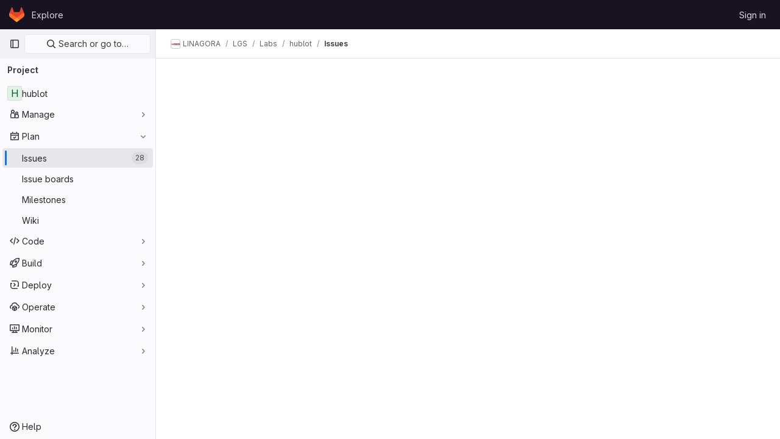

--- FILE ---
content_type: text/javascript; charset=utf-8
request_url: https://ci.linagora.com/assets/webpack/runtime.4e7bc0a3.bundle.js
body_size: 7382
content:
!function(e){function a(a){for(var l,r,b=a[0],h=a[1],o=a[2],n=a[3]||[],s=0,p=[];s<b.length;s++)r=b[s],Object.prototype.hasOwnProperty.call(d,r)&&d[r]&&p.push(d[r][0]),d[r]=0;for(l in h)Object.prototype.hasOwnProperty.call(h,l)&&(e[l]=h[l]);for(i&&i(a),t.push.apply(t,n);p.length;)p.shift()();return f.push.apply(f,o||[]),c()}function c(){for(var e,a=0;a<f.length;a++){for(var c=f[a],l=!0,h=1;h<c.length;h++){var o=c[h];0!==d[o]&&(l=!1)}l&&(f.splice(a--,1),e=b(b.s=c[0]))}return 0===f.length&&(t.forEach((function(e){if(void 0===d[e]){d[e]=null;var a=document.createElement("link");b.nc&&a.setAttribute("nonce",b.nc),a.rel="prefetch",a.as="script",a.href=r(e),document.head.appendChild(a)}})),t.length=0),e}var l={},d={1:0},f=[],t=[];function r(e){return b.p+""+({2:"graphql",4:"IntegrationSectionGoogleCloudIAM",5:"commons-pages.admin.abuse_reports.show-pages.admin.topics.edit-pages.admin.topics.new-pages.groups.m-f768798b",32:"monaco",49:"commons-SourceEditor-pages.projects.ci.lints.show-pages.projects.ci.pipeline_editor.show-pages.proje-6f56b1c9",66:"echarts",141:"commons-pages.projects.blob.show-pages.projects.tree.show-treeList",160:"commons-commitBoxPipelineMiniGraph-pages.projects.ci.pipeline_editor.show",214:"prosemirror",215:"treeList",234:"IntegrationSectionAppleAppStore",235:"IntegrationSectionGooglePlay",236:"IssuablePopoverBundle",237:"SourceEditor",238:"activitiesList",240:"bootstrapModal",241:"commitBoxPipelineMiniGraph",242:"container_registry_components",243:"content_editor",244:"csv_viewer",246:"design_management",247:"gfm_copy_extra",248:"gfm_json_table",249:"glql",250:"harbor_registry_components",251:"hello",252:"hl-abnf",253:"hl-accesslog",254:"hl-actionscript",255:"hl-ada",256:"hl-angelscript",257:"hl-apache",258:"hl-applescript",259:"hl-arcade",260:"hl-arduino",261:"hl-armasm",262:"hl-asciidoc",263:"hl-aspectj",264:"hl-autohotkey",265:"hl-autoit",266:"hl-avrasm",267:"hl-awk",268:"hl-axapta",269:"hl-bash",270:"hl-basic",271:"hl-bnf",272:"hl-brainfuck",273:"hl-c",274:"hl-cal",275:"hl-capnproto",276:"hl-ceylon",277:"hl-clean",278:"hl-clojure",279:"hl-clojure-repl",280:"hl-cmake",281:"hl-codeowners",282:"hl-coffeescript",283:"hl-coq",284:"hl-cos",285:"hl-cpp",286:"hl-crmsh",287:"hl-crystal",288:"hl-csharp",289:"hl-csp",290:"hl-css",291:"hl-d",292:"hl-dart",293:"hl-delphi",294:"hl-diff",295:"hl-django",296:"hl-dns",297:"hl-dockerfile",298:"hl-dos",299:"hl-dsconfig",300:"hl-dts",301:"hl-dust",302:"hl-ebnf",303:"hl-elixir",304:"hl-elm",305:"hl-erb",306:"hl-erlang",307:"hl-erlang-repl",308:"hl-excel",309:"hl-fix",310:"hl-flix",311:"hl-fortran",312:"hl-fsharp",313:"hl-gams",314:"hl-gauss",315:"hl-gcode",316:"hl-gherkin",317:"hl-glsl",318:"hl-go",319:"hl-golo",320:"hl-gradle",321:"hl-groovy",322:"hl-haml",323:"hl-handlebars",324:"hl-haskell",325:"hl-haxe",326:"hl-hcl",327:"hl-hsp",328:"hl-http",329:"hl-hy",330:"hl-inform7",331:"hl-ini",332:"hl-irpf90",333:"hl-java",334:"hl-javascript",335:"hl-jboss-cli",336:"hl-json",337:"hl-julia",338:"hl-julia-repl",339:"hl-kotlin",340:"hl-lasso",341:"hl-latex",342:"hl-ldif",343:"hl-leaf",344:"hl-less",345:"hl-lisp",346:"hl-livecodeserver",347:"hl-livescript",348:"hl-llvm",349:"hl-lsl",350:"hl-lua",351:"hl-makefile",352:"hl-markdown",353:"hl-matlab",354:"hl-mel",355:"hl-mercury",356:"hl-mipsasm",357:"hl-mizar",358:"hl-mojolicious",359:"hl-monkey",360:"hl-moonscript",361:"hl-n1ql",362:"hl-nestedtext",363:"hl-nginx",364:"hl-nim",365:"hl-nix",366:"hl-node-repl",367:"hl-nsis",368:"hl-objectivec",369:"hl-ocaml",370:"hl-openscad",371:"hl-oxygene",372:"hl-parser3",373:"hl-perl",374:"hl-pf",375:"hl-pgsql",376:"hl-php",377:"hl-php-template",378:"hl-plaintext",379:"hl-pony",380:"hl-powershell",381:"hl-processing",382:"hl-profile",383:"hl-prolog",384:"hl-properties",385:"hl-protobuf",386:"hl-puppet",387:"hl-purebasic",388:"hl-python",389:"hl-python-repl",390:"hl-q",391:"hl-qml",392:"hl-r",393:"hl-reasonml",394:"hl-rib",395:"hl-roboconf",396:"hl-routeros",397:"hl-rsl",398:"hl-ruby",399:"hl-ruleslanguage",400:"hl-rust",401:"hl-sas",402:"hl-scala",403:"hl-scheme",404:"hl-scilab",405:"hl-scss",406:"hl-shell",407:"hl-smali",408:"hl-smalltalk",409:"hl-sml",410:"hl-sql",411:"hl-stan",412:"hl-stata",413:"hl-step21",414:"hl-stylus",415:"hl-subunit",416:"hl-svelte",417:"hl-swift",418:"hl-taggerscript",419:"hl-tap",420:"hl-tcl",421:"hl-thrift",422:"hl-tp",423:"hl-twig",424:"hl-typescript",425:"hl-vala",426:"hl-vbnet",427:"hl-vbscript",428:"hl-vbscript-html",429:"hl-verilog",430:"hl-vhdl",431:"hl-vim",432:"hl-wasm",433:"hl-wren",434:"hl-x86asm",435:"hl-xl",436:"hl-xml",437:"hl-xquery",438:"hl-yaml",439:"hl-zephir",440:"ide_runtime",441:"ide_terminal",442:"indexed_db_persistent_storage",443:"initGFMInput",444:"initInviteMembersModal",445:"initInviteMembersTrigger",446:"integrationJiraAuthFields",447:"integrationSectionConfiguration",448:"integrationSectionConnection",449:"integrationSectionJiraIssues",450:"integrationSectionJiraTrigger",451:"integrationSectionTrigger",453:"katex",454:"notebook_viewer",455:"openapi_viewer",456:"organization_switcher",795:"pdf_viewer",800:"search_settings",802:"shortcutsBundle",803:"sketch_viewer",804:"statusModalBundle",805:"stl_viewer",808:"userCallOut",809:"vendors-SourceEditor",810:"vendors-hl-1c",811:"vendors-hl-gml",812:"vendors-hl-isbl",813:"vendors-hl-mathematica",814:"vendors-hl-maxima",815:"vendors-hl-sqf",816:"vendors-ide_runtime",817:"vendors-ide_terminal",818:"vendors-indexed_db_persistent_storage",819:"vendors-initGFMInput",820:"vendors-openapi",821:"vendors-search_settings",822:"vendors-statusModalBundle",823:"vendors-stl_viewer",824:"whatsNewApp",825:"work_items_feedback"}[e]||e)+"."+{2:"e1f11a07",4:"02c68471",5:"231f5894",6:"827b21e1",10:"afa87335",24:"c019b28f",27:"04dcb8b3",28:"1467139f",32:"bdf2009d",41:"17d435ac",47:"883efa29",48:"d0e4ff37",49:"e4bbdb57",58:"3e70c98a",59:"362611ca",60:"41dce9fb",66:"821e883e",67:"5760327f",68:"2ffef86c",84:"76243c1a",93:"c01d675b",94:"26cf65f2",95:"38662f52",96:"1ea7ed1a",97:"ae9b056d",118:"0141f6f7",119:"53b763aa",120:"320157bb",121:"e5345e3e",141:"a0f9f42b",152:"3ac2adb5",153:"4d27f104",154:"85373c14",155:"7336c47d",156:"3bfa657c",157:"be02d8ea",158:"e1c3e329",159:"e3d7f527",160:"e2da3271",214:"e76d758f",215:"dc58500a",216:"60c4d252",217:"dd350334",218:"94cb9305",219:"2baa25c1",220:"95556ed7",221:"cea2b646",222:"c6c13d33",223:"bb761527",224:"8ecac5b6",225:"b1d984d8",226:"4f859912",227:"5ff7ff66",228:"0538e0c6",229:"4b61d094",230:"b74bec39",231:"e37171f1",232:"1e613ecc",233:"a45e4d12",234:"7ac81b67",235:"417d10cc",236:"70d500d5",237:"48517034",238:"14893d54",240:"322f6e74",241:"4068042f",242:"1f74dc42",243:"a0476b44",244:"c4e38c0c",246:"f6638a1e",247:"ca6a5cc3",248:"b01021e7",249:"1c4f3b18",250:"215965be",251:"cbcc7706",252:"9c4dd5f2",253:"37de039f",254:"26239230",255:"b198e24b",256:"8f152dda",257:"381ba7c9",258:"23a2caf5",259:"c70f7c8f",260:"83b926f1",261:"3a2fad2c",262:"133c14f7",263:"4cd39352",264:"e1f6a1a9",265:"f2f748d3",266:"804cdf20",267:"777f6969",268:"0cdc0e9f",269:"024e8e48",270:"8fcd0159",271:"30656f42",272:"f44ed8f4",273:"4ebfe999",274:"e8e53bce",275:"068af482",276:"288e6c56",277:"b027d1dc",278:"53af0336",279:"2a3a30b6",280:"a1d919c3",281:"ee1dafbd",282:"f1f9f2ae",283:"faa0efbe",284:"f723a8ab",285:"e67c34db",286:"27d4666e",287:"b7f0da04",288:"0f7cb938",289:"b114231d",290:"71ca68fa",291:"79cae912",292:"fc8eb7a9",293:"b0bc7a9b",294:"a9740545",295:"c634a425",296:"0379b731",297:"f3591794",298:"c7a632bb",299:"b7ee012d",300:"e80510dc",301:"a3daf15a",302:"c49fb2b9",303:"2b3cbf93",304:"a2e86d41",305:"7f74c652",306:"6adc5a6f",307:"90d70814",308:"2c6cf4d5",309:"18aa9099",310:"e5866514",311:"f869360c",312:"6d495341",313:"cd873996",314:"8cd7713c",315:"fad857ac",316:"ec5f651b",317:"604a5694",318:"b632e868",319:"9297d1f8",320:"439d1cb8",321:"e94905ef",322:"ae71d30d",323:"78333882",324:"dcab3545",325:"ae33aab1",326:"c2b7a134",327:"d14ee3c8",328:"1d53c98a",329:"acc5b905",330:"e78f57c4",331:"74f36a52",332:"f13aec97",333:"1298bdc1",334:"b3e0de2b",335:"af9787f5",336:"b921c4f9",337:"dd3b7460",338:"477306ce",339:"85d1177a",340:"ce1eed33",341:"6dc5be65",342:"9398aae5",343:"432634d6",344:"94d9380b",345:"49fbebd2",346:"b2f716c8",347:"0703c82c",348:"7a6c394b",349:"b2a9f6be",350:"e6f6f2d0",351:"f18840ae",352:"2f8c121e",353:"3f5c5969",354:"5786dee9",355:"0086f6ed",356:"c3e89796",357:"4a850e6a",358:"674d873e",359:"4d21d3d1",360:"9c98ca0c",361:"cec473cf",362:"8710fed9",363:"1289e832",364:"a6bdc84f",365:"fe77dc78",366:"d50256d0",367:"69981790",368:"5f9ad5d3",369:"f2d50e93",370:"e686b6ad",371:"90fa2172",372:"b3176c1a",373:"f32dd737",374:"2c992236",375:"419657b0",376:"afda354a",377:"6121e706",378:"eced0fea",379:"4441f73f",380:"ef6bd413",381:"326617c9",382:"f70da290",383:"d3e20dcf",384:"faa81bd4",385:"13980209",386:"bf5e0964",387:"dfb52026",388:"f9311caa",389:"65f78775",390:"9cdbc5f6",391:"2e8d7ef6",392:"43ea732b",393:"4e4d6836",394:"0c1b1efd",395:"084fff5e",396:"63ca97b9",397:"24ebb802",398:"96228b6e",399:"2d06f475",400:"a07c56cb",401:"a6853993",402:"a961e815",403:"c3ca0811",404:"4284c444",405:"6ed84acb",406:"e9f24bad",407:"0b8efad3",408:"b15c1836",409:"a9ee741a",410:"365e5814",411:"2fa200a5",412:"5c88f93f",413:"a7e3ee9b",414:"06308705",415:"11f615a6",416:"e273c410",417:"16507ae2",418:"50616f9e",419:"3a7194d2",420:"ac99a8f1",421:"d7dfd096",422:"6022f694",423:"27b5380f",424:"7f7afab3",425:"cb8e0dd3",426:"408835e7",427:"b415e0c8",428:"4564fb0f",429:"72eecbeb",430:"2144252c",431:"c35242f1",432:"165b57c7",433:"d1a0b71f",434:"ae14d6f9",435:"c3bc052a",436:"4e6e9b6c",437:"29273516",438:"829426d7",439:"8c30add3",440:"f7fdded3",441:"d0f7f42c",442:"2e1a550e",443:"a0ef5440",444:"954bd76b",445:"d08275a3",446:"a58ad9f0",447:"dd70596e",448:"223aaeb1",449:"b00d528c",450:"57143b18",451:"16246197",453:"2a0bd70c",454:"c6ca3124",455:"7e3ae58e",456:"e0fccf38",795:"73496e3f",800:"82ee2c5e",802:"2afcaa79",803:"649e3bb8",804:"c8e3f37c",805:"414a7b9f",808:"1586048c",809:"e221fcff",810:"d61a7bf1",811:"917a785d",812:"188cfb67",813:"07e6678e",814:"06fbc4c1",815:"70ad5bdd",816:"b528cb29",817:"7c5f17af",818:"d712e54e",819:"b19381f8",820:"603e9b0e",821:"1c476e61",822:"19fa1903",823:"317ce640",824:"1389deac",825:"55feca2d",826:"7e8d3c3a",827:"6f6471f6",828:"eafb4e19",829:"811c2201",830:"9c8d6352",831:"45b2990b",832:"3277b1e9",833:"4e8accb7",834:"5231d4cb",835:"83be1273",836:"8bf0e9e3",837:"2360c6d0",838:"1bda1702",839:"05b2656a",840:"5544a3c0",841:"9adc415a",842:"147b3b0f",843:"9eab2a87",844:"d6457960",845:"0fbe6ff2",846:"e4c276b6",847:"8371502a",848:"d60df307",849:"e2fb6d1a",850:"e5eb9bef",851:"bdd1c965",852:"17b1e67b",853:"0d3affa5",854:"5eec4719",855:"cc09c4f6",856:"c33807d4",857:"919b957d",858:"aa15bf30",859:"928d8eda",860:"8e3b4644",861:"c8459fc9",862:"7b263102",863:"efbfc96b",864:"6d76c6d2",865:"0c049151",866:"9a8640b8",867:"c1edf6df",868:"cadf9ae0",869:"479fd571",870:"8e997af9",871:"dd204237",872:"8018fea6",873:"f5101902",874:"db0f7fc9",875:"d988e6d7",876:"fca18313",877:"788e4156",878:"709d1065",879:"d4fc3f18",880:"24ba7ab2",881:"2b115e8b",882:"b82a7d45",883:"57e6295f",884:"63eb59de",885:"ea7ec890",886:"0ecc9ddd",887:"ba2a71d4",888:"fd15eec2",889:"60aed192",890:"3b654e81",891:"e08dfb38",892:"87cfb2de",893:"716f9bb2",894:"cad4fb01",895:"864d50ad",896:"3e25ac1a",897:"b1245e59",898:"f9cb9218",899:"aedc8d8d",900:"c28f0dc8",901:"52a2ca0f",902:"0d1f8ed1",903:"9e7e3175",904:"90b41976",905:"c0b9a9c6",906:"1d93c8c8",907:"6edec663",908:"09148ebf",909:"aa27e49b",910:"182afbf1",911:"ec441e9a",912:"05e6e487",913:"f5544898",914:"5c76f4c0",915:"0882c925",916:"55b63f8e",917:"cad1b56a",918:"44991d95",919:"6bcc1927",920:"120aa211",921:"87113174",922:"3509bf21",923:"fcb2c6cb",924:"890b5730",925:"7844cee2",926:"1c0915f0",927:"12f8bac0",928:"a8c55984",929:"b445e040",930:"63a58431",931:"5c63e990",932:"51d5abbd",933:"36379c40",934:"b4b4884a",935:"6e745f4a",936:"0a63ceee",937:"70d2c743",938:"46d42005",939:"d41bdb3e",940:"33f22c50",941:"3c389bf3",942:"b0d845cb",943:"40922a59",944:"585a494a",945:"fd3ee362",946:"94b06389",947:"73de034d",948:"dfc353d2",949:"4d44892e",950:"b5a1cabf",951:"d0bdd8be",952:"c8c57d15",953:"b4ef99bb",954:"4a5809f4",955:"06a53781",956:"6603787a",957:"504fcecb",958:"fd2d57b7",959:"2e8d96b5",960:"ff7307c7",961:"72ef763c",962:"5011f26b",963:"999994eb",964:"64345826",965:"0d281cff",966:"a019fc76",967:"304388fa",968:"df0a920a",969:"4f8db0cf",970:"05d0abab",971:"f54a3ae2",972:"ad9cf303",973:"c042f109",974:"b13900f3",975:"19c98adf",976:"46cc6a62",977:"4f5bb493",978:"a78e852e",979:"217efcf8",980:"66960e02",981:"769bef07",982:"7fe4101c",983:"ab21dde5",984:"c97f3b3d",985:"9e0da591",986:"e3746a7a",987:"9661d9f4",988:"0873afc0",989:"1cfe8b4b",990:"4e1ae983",991:"671c78cf",992:"65cd6330",993:"531ec738",994:"f5334f2c",995:"ece3f726",996:"0108fddc",997:"abbda155",998:"4e79dd04",999:"bbdeed09",1e3:"ef5ad1c1",1001:"0cb02ae8",1002:"09097f79",1003:"f0609ef4",1004:"0dd3bc69",1005:"5cc1c831",1006:"992d2374",1007:"67c1c4ba",1008:"d4f0a8a7",1009:"2616ee01",1010:"af013ff1",1011:"69d5b1ad",1012:"acaa9cc2",1013:"13fe7286",1014:"c0cc97ab",1015:"df024962",1016:"133f317a",1017:"bc288a6d",1018:"3fa574d5"}[e]+".chunk.js"}function b(a){if(l[a])return l[a].exports;var c=l[a]={i:a,l:!1,exports:{}};return e[a].call(c.exports,c,c.exports,b),c.l=!0,c.exports}b.e=function(e){var a=[],c=d[e];if(0!==c)if(c)a.push(c[2]);else{var l=new Promise((function(a,l){c=d[e]=[a,l]}));a.push(c[2]=l);var f,t=document.createElement("script");t.charset="utf-8",t.timeout=120,b.nc&&t.setAttribute("nonce",b.nc),t.src=r(e);var h=new Error;f=function(a){t.onerror=t.onload=null,clearTimeout(o);var c=d[e];if(0!==c){if(c){var l=a&&("load"===a.type?"missing":a.type),f=a&&a.target&&a.target.src;h.message="Loading chunk "+e+" failed.\n("+l+": "+f+")",h.name="ChunkLoadError",h.type=l,h.request=f,c[1](h)}d[e]=void 0}};var o=setTimeout((function(){f({type:"timeout",target:t})}),12e4);t.onerror=t.onload=f,document.head.appendChild(t)}return Promise.all(a)},b.m=e,b.c=l,b.d=function(e,a,c){b.o(e,a)||Object.defineProperty(e,a,{enumerable:!0,get:c})},b.r=function(e){"undefined"!=typeof Symbol&&Symbol.toStringTag&&Object.defineProperty(e,Symbol.toStringTag,{value:"Module"}),Object.defineProperty(e,"__esModule",{value:!0})},b.t=function(e,a){if(1&a&&(e=b(e)),8&a)return e;if(4&a&&"object"==typeof e&&e&&e.__esModule)return e;var c=Object.create(null);if(b.r(c),Object.defineProperty(c,"default",{enumerable:!0,value:e}),2&a&&"string"!=typeof e)for(var l in e)b.d(c,l,function(a){return e[a]}.bind(null,l));return c},b.n=function(e){var a=e&&e.__esModule?function(){return e.default}:function(){return e};return b.d(a,"a",a),a},b.o=function(e,a){return Object.prototype.hasOwnProperty.call(e,a)},b.p="/assets/webpack/",b.oe=function(e){throw console.error(e),e};var h=this.webpackJsonp=this.webpackJsonp||[],o=h.push.bind(h);h.push=a,h=h.slice();for(var n=0;n<h.length;n++)a(h[n]);var i=o;c()}([]);
//# sourceMappingURL=runtime.4e7bc0a3.bundle.js.map

--- FILE ---
content_type: text/javascript; charset=utf-8
request_url: https://ci.linagora.com/assets/webpack/commons-pages.projects-pages.projects.activity-pages.projects.alert_management.details-pages.project-ee413973.db11e848.chunk.js
body_size: 4445
content:
(this.webpackJsonp=this.webpackJsonp||[]).push([[3],{CX32:function(e,t,i){"use strict";i.d(t,"a",(function(){return r}));var o=i("3twG"),n=i("yQ8t"),s=i("d08M");class r{constructor(e){e.addAll([[s.o,function(){return Object(n.a)(".shortcuts-project")}],[s.f,function(){return Object(n.a)(".shortcuts-project-activity")}],[s.q,function(){return Object(n.a)(".shortcuts-deployments-releases")}],[s.i,function(){return Object(n.a)(".shortcuts-tree")}],[s.g,function(){return Object(n.a)(".shortcuts-commits")}],[s.p,function(){return Object(n.a)(".shortcuts-pipelines")}],[s.l,function(){return Object(n.a)(".shortcuts-builds")}],[s.s,function(){return Object(n.a)(".shortcuts-network")}],[s.r,function(){return Object(n.a)(".shortcuts-repository-charts")}],[s.j,function(){return Object(n.a)(".shortcuts-issues")}],[s.k,function(){return Object(n.a)(".shortcuts-issue-boards")}],[s.n,function(){return Object(n.a)(".shortcuts-merge_requests")}],[s.v,function(){return Object(n.a)(".shortcuts-wiki")}],[s.t,function(){return Object(n.a)(".shortcuts-snippets")}],[s.m,function(){return Object(n.a)(".shortcuts-kubernetes")}],[s.h,function(){return Object(n.a)(".shortcuts-environments")}],[s.eb,function(){return Object(n.a)(".shortcuts-compare")}],[s.u,r.navigateToWebIDE],[s.bb,function(){return Object(n.a)(".shortcuts-new-issue")}]])}static navigateToWebIDE(){var e,t,i;const n=Object(o.h)({sourceProjectFullPath:null===(e=window.gl.mrWidgetData)||void 0===e?void 0:e.source_project_full_path,targetProjectFullPath:null===(t=window.gl.mrWidgetData)||void 0===t?void 0:t.target_project_full_path,iid:null===(i=window.gl.mrWidgetData)||void 0===i?void 0:i.iid});n&&Object(o.R)(n,!0)}}},bGfL:function(e,t,i){"use strict";i.d(t,"a",(function(){return o}));i("ZzK0"),i("z6RN"),i("BzOf");function o(e=".js-read-more-trigger"){const t=document.querySelectorAll(e);t&&t.forEach((function(e){const t=e.previousElementSibling;if(t){if(Object.hasOwn(e.parentNode.dataset,"readMoreHeight")){const i=e.parentNode,o=Number(i.dataset.readMoreHeight),n=i.querySelector(".read-more-content");if(window.location.hash){const i=window.location.href.split("#")[1],o=n.querySelector("#user-content-"+i);if(o)return t.classList.add("is-expanded"),e.remove(),void window.addEventListener("load",(function(){o.click()}))}if(n&&i.style.setProperty("--read-more-height",o+"px"),o>n.clientHeight)return n.classList.remove("read-more-content--has-scrim"),void e.remove();e.classList.remove("gl-hidden")}e.addEventListener("click",(function(){t.classList.add("is-expanded"),e.remove()}),{once:!0})}}))}},d08M:function(e,t,i){"use strict";i.d(t,"ub",(function(){return d})),i.d(t,"z",(function(){return u})),i.d(t,"w",(function(){return a})),i.d(t,"d",(function(){return l})),i.d(t,"e",(function(){return f})),i.d(t,"B",(function(){return b})),i.d(t,"qb",(function(){return p})),i.d(t,"c",(function(){return g})),i.d(t,"x",(function(){return j})),i.d(t,"y",(function(){return m})),i.d(t,"A",(function(){return h})),i.d(t,"C",(function(){return y})),i.d(t,"wb",(function(){return O})),i.d(t,"D",(function(){return v})),i.d(t,"xb",(function(){return K})),i.d(t,"tb",(function(){return w})),i.d(t,"a",(function(){return k})),i.d(t,"O",(function(){return T})),i.d(t,"sb",(function(){return S})),i.d(t,"P",(function(){return G})),i.d(t,"E",(function(){return x})),i.d(t,"cb",(function(){return R})),i.d(t,"vb",(function(){return q})),i.d(t,"b",(function(){return F})),i.d(t,"lb",(function(){return E})),i.d(t,"mb",(function(){return _})),i.d(t,"ob",(function(){return M})),i.d(t,"kb",(function(){return P})),i.d(t,"nb",(function(){return I})),i.d(t,"jb",(function(){return z})),i.d(t,"o",(function(){return L})),i.d(t,"f",(function(){return N})),i.d(t,"q",(function(){return W})),i.d(t,"i",(function(){return B})),i.d(t,"rb",(function(){return A})),i.d(t,"g",(function(){return Y})),i.d(t,"s",(function(){return J})),i.d(t,"r",(function(){return U})),i.d(t,"j",(function(){return H})),i.d(t,"bb",(function(){return X})),i.d(t,"k",(function(){return Q})),i.d(t,"n",(function(){return V})),i.d(t,"p",(function(){return Z})),i.d(t,"l",(function(){return $})),i.d(t,"h",(function(){return ee})),i.d(t,"m",(function(){return te})),i.d(t,"t",(function(){return ie})),i.d(t,"v",(function(){return oe})),i.d(t,"u",(function(){return ne})),i.d(t,"hb",(function(){return se})),i.d(t,"gb",(function(){return re})),i.d(t,"ib",(function(){return ce})),i.d(t,"db",(function(){return de})),i.d(t,"fb",(function(){return ue})),i.d(t,"eb",(function(){return ae})),i.d(t,"G",(function(){return le})),i.d(t,"I",(function(){return fe})),i.d(t,"F",(function(){return be})),i.d(t,"H",(function(){return pe})),i.d(t,"K",(function(){return ge})),i.d(t,"L",(function(){return je})),i.d(t,"W",(function(){return me})),i.d(t,"Y",(function(){return he})),i.d(t,"V",(function(){return ye})),i.d(t,"ab",(function(){return Oe})),i.d(t,"X",(function(){return we})),i.d(t,"Z",(function(){return ke})),i.d(t,"T",(function(){return Te})),i.d(t,"U",(function(){return Se})),i.d(t,"Q",(function(){return Ge})),i.d(t,"R",(function(){return xe})),i.d(t,"S",(function(){return Re})),i.d(t,"M",(function(){return qe})),i.d(t,"N",(function(){return Ce})),i.d(t,"J",(function(){return De})),i.d(t,"pb",(function(){return Fe})),i.d(t,"yb",(function(){return Me})),i.d(t,"zb",(function(){return Pe}));var o=i("htNe"),n=i.n(o),s=(i("byxs"),i("n7CP")),r=i("/lV4");const c=n()((function(){let e={};if(s.a.canUseLocalStorage())try{e=JSON.parse(localStorage.getItem("gl-keyboard-shortcuts-customizations")||"{}")}catch(e){}return e})),d={id:"globalShortcuts.toggleKeyboardShortcutsDialog",description:Object(r.a)("Toggle keyboard shortcuts help dialog"),defaultKeys:["?"]},u={id:"globalShortcuts.goToYourProjects",description:Object(r.a)("Go to your projects"),defaultKeys:["shift+p"]},a={id:"globalShortcuts.goToYourGroups",description:Object(r.a)("Go to your groups"),defaultKeys:["shift+g"]},l={id:"globalShortcuts.goToActivityFeed",description:Object(r.a)("Go to the activity feed"),defaultKeys:["shift+a"]},f={id:"globalShortcuts.goToMilestoneList",description:Object(r.a)("Go to the milestone list"),defaultKeys:["shift+l"]},b={id:"globalShortcuts.goToYourSnippets",description:Object(r.a)("Go to your snippets"),defaultKeys:["shift+s"]},p={id:"globalShortcuts.startSearch",description:Object(r.a)("Start search"),defaultKeys:["s","/"]},g={id:"globalShortcuts.focusFilterBar",description:Object(r.a)("Focus filter bar"),defaultKeys:["f"]},j={id:"globalShortcuts.goToYourIssues",description:Object(r.a)("Go to your issues"),defaultKeys:["shift+i"]},m={id:"globalShortcuts.goToYourMergeRequests",description:Object(r.a)("Go to your merge requests"),defaultKeys:["shift+m"]},h={id:"globalShortcuts.goToYourReviewRequests",description:Object(r.a)("Go to your review requests"),defaultKeys:["shift+r"]},y={id:"globalShortcuts.goToYourTodoList",description:Object(r.a)("Go to your To-Do list"),defaultKeys:["shift+t"]},O={id:"globalShortcuts.togglePerformanceBar",description:Object(r.a)("Toggle the Performance Bar"),defaultKeys:["p b"]},v={id:"globalShortcuts.hideAppearingContent",description:Object(r.a)("Hide tooltips or popovers"),defaultKeys:["esc"]},K={id:"globalShortcuts.toggleSuperSidebar",description:Object(r.a)("Toggle the navigation sidebar"),defaultKeys:["mod+\\"]},w={id:"globalShortcuts.toggleCanary",description:Object(r.a)("Toggle GitLab Next"),defaultKeys:["g x"]},k={id:"editing.boldText",description:Object(r.a)("Bold text"),defaultKeys:["mod+b"],customizable:!1},T={id:"editing.italicText",description:Object(r.a)("Italic text"),defaultKeys:["mod+i"],customizable:!1},S={id:"editing.strikethroughText",description:Object(r.a)("Strikethrough text"),defaultKeys:["mod+shift+x"],customizable:!1},G={id:"editing.linkText",description:Object(r.a)("Link text"),defaultKeys:["mod+k"],customizable:!1},x={id:"editing.indentLine",description:Object(r.a)("Indent line"),defaultKeys:["mod+]"],customizable:!1},R={id:"editing.outdentLine",description:Object(r.a)("Outdent line"),defaultKeys:["mod+["],customizable:!1},q={id:"editing.toggleMarkdownPreview",description:Object(r.a)("Toggle Markdown preview"),defaultKeys:["ctrl+shift+p","command+shift+p"]},C={id:"editing.editRecentComment",description:Object(r.a)("Edit your most recent comment in a thread (from an empty textarea)"),defaultKeys:["up"]},D={id:"globalShortcuts.saveChanges",description:Object(r.a)("Submit/save changes"),defaultKeys:["mod+enter"]},F={id:"wiki.editWikiPage",description:Object(r.a)("Edit wiki page"),defaultKeys:["e"]},E={id:"repositoryGraph.scrollLeft",description:Object(r.a)("Scroll left"),defaultKeys:["left","h"]},_={id:"repositoryGraph.scrollRight",description:Object(r.a)("Scroll right"),defaultKeys:["right","l"]},M={id:"repositoryGraph.scrollUp",description:Object(r.a)("Scroll up"),defaultKeys:["up","k"]},P={id:"repositoryGraph.scrollDown",description:Object(r.a)("Scroll down"),defaultKeys:["down","j"]},I={id:"repositoryGraph.scrollToTop",description:Object(r.a)("Scroll to top"),defaultKeys:["shift+up","shift+k"]},z={id:"repositoryGraph.scrollToBottom",description:Object(r.a)("Scroll to bottom"),defaultKeys:["shift+down","shift+j"]},L={id:"project.goToOverview",description:Object(r.a)("Go to the project's overview page"),defaultKeys:["g o"]},N={id:"project.goToActivityFeed",description:Object(r.a)("Go to the project's activity feed"),defaultKeys:["g v"]},W={id:"project.goToReleases",description:Object(r.a)("Go to releases"),defaultKeys:["g r"]},B={id:"project.goToFiles",description:Object(r.a)("Go to files"),defaultKeys:["g f"]},A={id:"project.startSearchFile",description:Object(r.a)("Go to find file"),defaultKeys:["t"]},Y={id:"project.goToCommits",description:Object(r.a)("Go to commits"),defaultKeys:["g c"]},J={id:"project.goToRepoGraph",description:Object(r.a)("Go to repository graph"),defaultKeys:["g n"]},U={id:"project.goToRepoCharts",description:Object(r.a)("Go to repository charts"),defaultKeys:["g d"]},H={id:"project.goToIssues",description:Object(r.a)("Go to issues"),defaultKeys:["g i"]},X={id:"project.newIssue",description:Object(r.a)("New issue"),defaultKeys:["i"]},Q={id:"project.goToIssueBoards",description:Object(r.a)("Go to issue boards"),defaultKeys:["g b"]},V={id:"project.goToMergeRequests",description:Object(r.a)("Go to merge requests"),defaultKeys:["g m"]},Z={id:"project.goToPipelines",description:Object(r.a)("Go to pipelines"),defaultKeys:["g p"]},$={id:"project.goToJobs",description:Object(r.a)("Go to jobs"),defaultKeys:["g j"]},ee={id:"project.goToEnvironments",description:Object(r.a)("Go to environments"),defaultKeys:["g e"]},te={id:"project.goToKubernetes",description:Object(r.a)("Go to kubernetes"),defaultKeys:["g k"]},ie={id:"project.goToSnippets",description:Object(r.a)("Go to snippets"),defaultKeys:["g s"]},oe={id:"project.goToWiki",description:Object(r.a)("Go to wiki"),defaultKeys:["g w"]},ne={id:"project.goToWebIDE",description:Object(r.a)("Open in Web IDE"),defaultKeys:["."]},se={id:"projectFiles.moveSelectionUp",description:Object(r.a)("Move selection up"),defaultKeys:["up"]},re={id:"projectFiles.moveSelectionDown",description:Object(r.a)("Move selection down"),defaultKeys:["down"]},ce={id:"projectFiles.openSelection",description:Object(r.a)("Open Selection"),defaultKeys:["enter"]},de={id:"projectFiles.goBack",description:Object(r.a)("Go back (while searching for files)"),defaultKeys:["esc"]},ue={id:"projectFiles.goToFilePermalink",description:Object(r.a)("Go to file permalink (while viewing a file)"),defaultKeys:["y"]},ae={id:"projectFiles.goToCompare",description:Object(r.a)("Compare Branches"),defaultKeys:["shift+c"]},le={id:"issuables.commentReply",description:Object(r.a)("Comment/Reply (quoting selected text)"),defaultKeys:["r"]},fe={id:"issuables.editDescription",description:Object(r.a)("Edit description"),defaultKeys:["e"]},be={id:"issuables.changeLabel",description:Object(r.a)("Change label"),defaultKeys:["l"]},pe={id:"issuables.copyIssuableRef",description:Object(r.a)("Copy reference"),defaultKeys:["c r"]},ge={id:"issuesMRs.changeAssignee",description:Object(r.a)("Change assignee"),defaultKeys:["a"]},je={id:"issuesMRs.changeMilestone",description:Object(r.a)("Change milestone"),defaultKeys:["m"]},me={id:"mergeRequests.nextFileInDiff",description:Object(r.a)("Next file in diff"),defaultKeys:["]","j"]},he={id:"mergeRequests.previousFileInDiff",description:Object(r.a)("Previous file in diff"),defaultKeys:["[","k"]},ye={id:"mergeRequests.goToFile",description:Object(r.a)("Go to file"),defaultKeys:["mod+p","t"],customizable:!1},Oe={id:"mergeRequests.toggleFileBrowser",description:Object(r.a)("Toggle file browser"),defaultKeys:["f"],customizable:!1},ve={id:"mergeRequests.addToReview",description:Object(r.a)("Add your comment to a review"),defaultKeys:["mod+enter"],customizable:!1},Ke={id:"mergeRequests.addCommentNow",description:Object(r.a)("Publish your comment immediately"),defaultKeys:["shift+mod+enter"],customizable:!1},we={id:"mergeRequests.nextUnresolvedDiscussion",description:Object(r.a)("Next unresolved thread"),defaultKeys:["n"]},ke={id:"mergeRequests.previousUnresolvedDiscussion",description:Object(r.a)("Previous unresolved thread"),defaultKeys:["p"]},Te={id:"mergeRequests.copySourceBranchName",description:Object(r.a)("Copy source branch name"),defaultKeys:["b"]},Se={id:"mergeRequests.expandAllFiles",description:Object(r.a)("Expand all files"),defaultKeys:[";"]},Ge={id:"mergeRequests.collapseAllFiles",description:Object(r.a)("Collapse all files"),defaultKeys:["shift+;"]},xe={id:"mergeRequestCommits.nextCommit",description:Object(r.a)("Next commit"),defaultKeys:["c"]},Re={id:"mergeRequestCommits.previousCommit",description:Object(r.a)("Previous commit"),defaultKeys:["x"]},qe={id:"issues.nextDesign",description:Object(r.a)("Next design"),defaultKeys:["right"]},Ce={id:"issues.previousDesign",description:Object(r.a)("Previous design"),defaultKeys:["left"]},De={id:"issues.closeDesign",description:Object(r.a)("Close design"),defaultKeys:["esc"]},Fe={id:"sidebar.closeWidget",description:Object(r.a)("Close sidebar widget"),defaultKeys:["esc"]},Ee={id:"webIDE.goToFile",description:Object(r.a)("Go to file"),defaultKeys:["mod+p","t"],customizable:!1},_e={id:"webIDE.commit",description:Object(r.a)("Commit (when editing commit message)"),defaultKeys:["mod+enter"],customizable:!1},Me=[{id:"globalShortcuts",name:Object(r.a)("Global Shortcuts"),keybindings:[d,u,a,l,f,b,p,g,j,m,h,y,O,v,K]},{id:"editing",name:Object(r.a)("Editing"),keybindings:[k,T,S,G,q,C,D]},{id:"wiki",name:Object(r.a)("Wiki"),keybindings:[F]},{id:"repositoryGraph",name:Object(r.a)("Repository Graph"),keybindings:[E,_,M,P,I,z]},{id:"project",name:Object(r.a)("Project"),keybindings:[L,N,W,B,A,Y,J,U,H,X,Q,V,Z,$,ee,te,ie,oe,ne]},{id:"projectFiles",name:Object(r.a)("Project Files"),keybindings:[se,re,ce,de,ue,ae]},{id:"issuables",name:Object(r.a)("Epics, issues, and merge requests"),keybindings:[le,fe,be,pe]},{id:"issuesMRs",name:Object(r.a)("Issues and merge requests"),keybindings:[ge,je]},{id:"mergeRequests",name:Object(r.a)("Merge requests"),keybindings:[me,he,ye,we,ke,Te,Oe,ve,Ke]},{id:"mergeRequestCommits",name:Object(r.a)("Merge request commits"),keybindings:[xe,Re]},{id:"issues",name:Object(r.a)("Issues"),keybindings:[qe,Ce,De]},{id:"webIDE",name:Object(r.a)("Legacy Web IDE"),keybindings:[Ee,_e]},{id:"misc",name:Object(r.a)("Miscellaneous"),keybindings:[w]}],Pe=function(e){return function({customizable:e}){return Boolean(null==e||e)}(e)&&c()[e.id]||e.defaultKeys}},gjpc:function(e,t,i){"use strict";i.r(t);var o=i("Erny"),n=i("CX32"),s=i("bGfL"),r=i("EmJ/"),c=i.n(r),d=i("NmEs"),u=i("vodr");new class{constructor(){Object(u.a)(),c()(".js-hide-no-ssh-message").on("click",(function(e){return Object(d.M)("hide_no_ssh_message","false"),c()(this).parents(".js-no-ssh-key-message").remove(),e.preventDefault()})),c()(".js-hide-no-password-message").on("click",(function(e){return Object(d.M)("hide_no_password_message","false"),c()(this).parents(".js-no-password-message").remove(),e.preventDefault()})),c()(".hide-auto-devops-implicitly-enabled-banner").on("click",(function(e){const t="hide_auto_devops_implicitly_enabled_banner_"+c()(this).data("project-id");return Object(d.M)(t,"false"),c()(this).parents(".auto-devops-implicitly-enabled-banner").remove(),e.preventDefault()})),c()(".hide-mobile-devops-promo").on("click",(function(e){const t="hide_mobile_devops_promo_"+c()(this).data("project-id");return Object(d.M)(t,"false"),c()(this).parents("#mobile-devops-promo-banner").remove(),e.preventDefault()}))}static changeProject(e){return window.location=e}},Object(o.a)(n.a),Object(s.a)()},vodr:function(e,t,i){"use strict";i.d(t,"a",(function(){return s}));i("B++/"),i("z6RN"),i("47t/");var o=i("EmJ/"),n=i.n(o);function s(){const e=n()("ul.clone-options-dropdown");if(e.length){const t=n()("#clone_url"),i=n()(".js-git-clone-holder .js-clone-dropdown-label"),o=document.querySelector(".js-mobile-git-clone .js-clone-dropdown-label"),s=i.text().trim();s.length>0&&n()(`a:contains('${s}')`,e).addClass("is-active"),n()(".js-clone-links a",e).on("click",(function(i){const s=n()(i.currentTarget),r=s.attr("href");if(r&&(r.startsWith("vscode://")||r.startsWith("xcode://")||r.startsWith("jetbrains://")))return;i.preventDefault();const c=s.data("cloneType");n()(".is-active",e).removeClass("is-active"),n()(`a[data-clone-type="${c}"]`).each((function(){const e=n()(this),t=e.find(".dropdown-menu-inner-title").text(),i=e.closest(".js-git-clone-holder, .js-mobile-git-clone").find(".js-clone-dropdown-label");e.toggleClass("is-active"),i.text(t)})),o?o.dataset.clipboardText=r:t.val(r),n()(".js-git-empty .js-clone").text(r)}))}}}}]);
//# sourceMappingURL=commons-pages.projects-pages.projects.activity-pages.projects.alert_management.details-pages.project-ee413973.db11e848.chunk.js.map

--- FILE ---
content_type: text/javascript; charset=utf-8
request_url: https://ci.linagora.com/assets/webpack/commons-pages.admin.topics.edit-pages.admin.topics.new-pages.groups.milestones.edit-pages.groups.mil-2f72a3d7.2ef4e9ad.chunk.js
body_size: 16156
content:
(this.webpackJsonp=this.webpackJsonp||[]).push([[13,158,917],{"05sH":function(e,t,i){var n=i("8FVE"),r=i("zxUd"),s=i("r6dd"),o=i("aTSC"),a=i("7Zqv"),c=i("M1vi"),l=i("etTJ"),u=i("/NDV"),d=i("Ksks"),h=i("WlOc"),m=i("rhmX"),p=/\b__p \+= '';/g,v=/\b(__p \+=) '' \+/g,b=/(__e\(.*?\)|\b__t\)) \+\n'';/g,f=/[()=,{}\[\]\/\s]/,g=/\$\{([^\\}]*(?:\\.[^\\}]*)*)\}/g,y=/($^)/,j=/['\n\r\u2028\u2029\\]/g,w=Object.prototype.hasOwnProperty;e.exports=function(e,t,i){var k=h.imports._.templateSettings||h;i&&l(e,t,i)&&(t=void 0),e=m(e),t=n({},t,k,o);var _,O,x=n({},t.imports,k.imports,o),C=u(x),T=s(x,C),S=0,E=t.interpolate||y,M="__p += '",I=RegExp((t.escape||y).source+"|"+E.source+"|"+(E===d?g:y).source+"|"+(t.evaluate||y).source+"|$","g"),A=w.call(t,"sourceURL")?"//# sourceURL="+(t.sourceURL+"").replace(/\s/g," ")+"\n":"";e.replace(I,(function(t,i,n,r,s,o){return n||(n=r),M+=e.slice(S,o).replace(j,a),i&&(_=!0,M+="' +\n__e("+i+") +\n'"),s&&(O=!0,M+="';\n"+s+";\n__p += '"),n&&(M+="' +\n((__t = ("+n+")) == null ? '' : __t) +\n'"),S=o+t.length,t})),M+="';\n";var D=w.call(t,"variable")&&t.variable;if(D){if(f.test(D))throw new Error("Invalid `variable` option passed into `_.template`")}else M="with (obj) {\n"+M+"\n}\n";M=(O?M.replace(p,""):M).replace(v,"$1").replace(b,"$1;"),M="function("+(D||"obj")+") {\n"+(D?"":"obj || (obj = {});\n")+"var __t, __p = ''"+(_?", __e = _.escape":"")+(O?", __j = Array.prototype.join;\nfunction print() { __p += __j.call(arguments, '') }\n":";\n")+M+"return __p\n}";var $=r((function(){return Function(C,A+"return "+M).apply(void 0,T)}));if($.source=M,c($))throw $;return $}},"78vh":function(e,t,i){"use strict";var n=i("Q0Js"),r=TypeError;e.exports=function(e,t){if(!delete e[t])throw new r("Cannot delete property "+n(t)+" of "+n(e))}},"7Gq8":function(e,t,i){var n=i("BZxG");e.exports=function(e,t,i){for(var r=-1,s=e.criteria,o=t.criteria,a=s.length,c=i.length;++r<a;){var l=n(s[r],o[r]);if(l)return r>=c?l:l*("desc"==i[r]?-1:1)}return e.index-t.index}},"7Zqv":function(e,t){var i={"\\":"\\","'":"'","\n":"n","\r":"r","\u2028":"u2028","\u2029":"u2029"};e.exports=function(e){return"\\"+i[e]}},"7xOh":function(e,t,i){"use strict";i("Tznw"),i("IYH6"),i("6yen"),i("OeRx"),i("l/dT"),i("RqS2"),i("Zy7a"),i("cjZU"),i("OAhk"),i("X42P"),i("mHhP"),i("fn0I"),i("UB/6"),i("imhG"),i("v2fZ"),i("UezY"),i("z6RN"),i("hG7+"),i("ZzK0"),i("BzOf");class n{constructor(){this.$_all=new Map}dispose(){this.$_all.clear()}$on(e,t){const i=this.$_all.get(e);i&&i.push(t)||this.$_all.set(e,[t])}$off(e,t){const i=this.$_all.get(e)||[],n=t?i.filter((function(e){return e!==t})):[];n.length?this.$_all.set(e,n):this.$_all.delete(e)}$once(e,t){var i=this;const n=function(...r){i.$off(e,n),t(...r)};this.$on(e,n)}$emit(e,...t){(this.$_all.get(e)||[]).forEach((function(e){e(...t)}))}}t.a=function(){return new n}},"7z1+":function(e,t,i){"use strict";i.d(t,"a",(function(){return p})),i.d(t,"b",(function(){return u})),i.d(t,"c",(function(){return l})),i.d(t,"d",(function(){return d}));var n=i("ewH8"),r=i("KFC0"),s=i.n(r),o=i("lx39"),a=i.n(o),c=i("BglX");const l=e=>Boolean(e)&&(e=>{var t;return(null==e||null===(t=e.text)||void 0===t?void 0:t.length)>0&&!Array.isArray(null==e?void 0:e.items)})(e),u=e=>Boolean(e)&&Array.isArray(e.items)&&Boolean(e.items.length)&&e.items.every(l),d=e=>e.every(l)||e.every(u),h=e=>{const t=e();if(!Array.isArray(t))return!1;const i=t.filter(e=>e.tag);return i.length&&i.every(e=>(e=>{var t,i;return Boolean(e)&&(i=(null===(t=e.componentOptions)||void 0===t?void 0:t.tag)||e.tag,["gl-disclosure-dropdown-group","gl-disclosure-dropdown-item","li"].includes(i))})(e))},m=e=>{const t=e(),i=t.find(e=>Array.isArray(e.children)&&e.children.length);return(i?i.children:t).filter(e=>!a()(e.text)||e.text.trim().length>0).every(e=>(e=>{var t;return[c.c,c.b].includes(null===(t=e.type)||void 0===t?void 0:t.name)||"li"===e.type})(e))},p=e=>!!s()(e)&&(n.default.version.startsWith("3")?m(e):h(e))},"86Lb":function(e,t,i){"use strict";var n=i("ZfjD"),r=i("/EoU"),s=i("ejl/"),o=i("sPwa"),a=i("78vh"),c=i("ocV/");n({target:"Array",proto:!0,arity:1,forced:1!==[].unshift(0)||!function(){try{Object.defineProperty([],"length",{writable:!1}).unshift()}catch(e){return e instanceof TypeError}}()},{unshift:function(e){var t=r(this),i=s(t),n=arguments.length;if(n){c(i+n);for(var l=i;l--;){var u=l+n;l in t?t[u]=t[l]:a(t,u)}for(var d=0;d<n;d++)t[d]=arguments[d]}return o(t,i+n)}})},"8FVE":function(e,t,i){var n=i("xJuT"),r=i("eiA/"),s=i("UwPs"),o=r((function(e,t,i,r){n(t,s(t),e,r)}));e.exports=o},"95R8":function(e,t,i){var n=i("90g9"),r=i("aEqC"),s=i("nHTl"),o=i("QwWC"),a=i("uHqx"),c=i("wJPF"),l=i("7Gq8"),u=i("uYOL"),d=i("P/Kr");e.exports=function(e,t,i){t=t.length?n(t,(function(e){return d(e)?function(t){return r(t,1===e.length?e[0]:e)}:e})):[u];var h=-1;t=n(t,c(s));var m=o(e,(function(e,i,r){return{criteria:n(t,(function(t){return t(e)})),index:++h,value:e}}));return a(m,(function(e,t){return l(e,t,i)}))}},A2UA:function(e,t,i){"use strict";var n=i("7xOh");t.a=Object(n.a)()},BZxG:function(e,t,i){var n=i("G1mR");e.exports=function(e,t){if(e!==t){var i=void 0!==e,r=null===e,s=e==e,o=n(e),a=void 0!==t,c=null===t,l=t==t,u=n(t);if(!c&&!u&&!o&&e>t||o&&a&&l&&!c&&!u||r&&a&&l||!i&&l||!s)return 1;if(!r&&!o&&!u&&e<t||u&&i&&s&&!r&&!o||c&&i&&s||!a&&s||!l)return-1}return 0}},BglX:function(e,t,i){"use strict";i.d(t,"a",(function(){return s})),i.d(t,"b",(function(){return r})),i.d(t,"c",(function(){return n}));const n="GlDisclosureDropdownItem",r="GlDisclosureDropdownGroup",s={top:"top",bottom:"bottom"}},Gs6c:function(e,t,i){"use strict";var n=i("2ibD"),r=i("z/4y");class s extends r.a{constructor(){super(),this.pendingRequests={}}override(e,t){this.internalStorage[e]=t}retrieve(e,t){var i=this;if(this.hasData(e)&&!t)return Promise.resolve(this.get(e));let r=this.pendingRequests[e];return r||(r=n.a.get(e).then((function({data:t}){i.internalStorage[e]=t,delete i.pendingRequests[e]})).catch((function(t){const n=new Error(`${e}: ${t.message}`);throw n.textStatus=t.message,delete i.pendingRequests[e],n})),this.pendingRequests[e]=r),r.then((function(){return i.get(e)}))}}t.a=new s},Jh6P:function(e,t,i){"use strict";var n=i("ZfjD"),r=i("r2nc").charAt,s=i("R6g9"),o=i("TxUY"),a=i("+602");n({target:"String",proto:!0,forced:!0},{at:function(e){var t=a(s(this)),i=t.length,n=o(e),c=n>=0?n:i+n;return c<0||c>=i?void 0:r(t,c)}})},Ksks:function(e,t){e.exports=/<%=([\s\S]+?)%>/g},LgEk:function(e,t,i){"use strict";var n=i("4lAS"),r=i("MV2A"),s=i("wP8z"),o=i("XiQx"),a=i("/lV4"),c=i("A2UA"),l=i("i7S8"),u={components:{GlButton:n.a,GlLink:r.a,GlDropdownItem:s.a,GlDisclosureDropdownItem:o.b},props:{displayText:{type:String,required:!1,default:Object(a.g)("InviteMembers|Invite team members")},icon:{type:String,required:!1,default:""},classes:{type:String,required:!1,default:""},variant:{type:String,required:!1,default:void 0},category:{type:String,required:!1,default:void 0},triggerSource:{type:String,required:!0},triggerElement:{type:String,required:!1,default:"button"}},computed:{componentAttributes(){return{class:this.classes,"data-testid":"invite-members-button"}},item(){return{text:this.displayText}},isButtonTrigger(){return this.triggerElement===l.E},isWithEmojiTrigger(){return this.triggerElement===l.H},isDropdownWithEmojiTrigger(){return this.triggerElement===l.G},isDisclosureTrigger(){return this.triggerElement===l.F}},methods:{openModal(){c.a.$emit("openModal",{source:this.triggerSource})},handleDisclosureDropdownAction(){this.openModal(),this.$emit("modal-opened")}}},d=i("tBpV"),h=Object(d.a)(u,(function(){var e=this,t=e._self._c;return e.isButtonTrigger?t("gl-button",e._b({attrs:{variant:e.variant,category:e.category,icon:e.icon},on:{click:e.openModal}},"gl-button",e.componentAttributes,!1),[e._v("\n  "+e._s(e.displayText)+"\n")]):e.isWithEmojiTrigger?t("gl-link",e._b({on:{click:e.openModal}},"gl-link",e.componentAttributes,!1),[e._v("\n  "+e._s(e.displayText)+"\n  "),t("gl-emoji",{staticClass:"gl-mr-1 gl-align-baseline gl-text-size-reset",attrs:{"data-name":e.icon}})],1):e.isDropdownWithEmojiTrigger?t("gl-dropdown-item",e._b({on:{click:e.openModal}},"gl-dropdown-item",e.componentAttributes,!1),[e._v("\n  "+e._s(e.displayText)+"\n  "),t("gl-emoji",{staticClass:"gl-mr-1 gl-align-baseline gl-text-size-reset",attrs:{"data-name":e.icon}})],1):e.isDisclosureTrigger?t("gl-disclosure-dropdown-item",e._b({attrs:{item:e.item},on:{action:e.handleDisclosureDropdownAction}},"gl-disclosure-dropdown-item",e.componentAttributes,!1)):t("gl-link",e._b({attrs:{"data-is-link":"true"},on:{click:e.openModal}},"gl-link",e.componentAttributes,!1),[e._v("\n  "+e._s(e.displayText)+"\n")])}),[],!1,null,null,null);t.a=h.exports},M1vi:function(e,t,i){var n=i("XpzN"),r=i("QA6A"),s=i("8Ei6");e.exports=function(e){if(!r(e))return!1;var t=n(e);return"[object Error]"==t||"[object DOMException]"==t||"string"==typeof e.message&&"string"==typeof e.name&&!s(e)}},N50s:function(e,t,i){"use strict";var n=i("Q33P"),r=i.n(n),s=i("XBTk"),o=i("4lAS"),a=i("Pyw5"),c=i.n(a);const l={name:"GlDrawer",components:{GlButton:o.a},props:{open:{type:Boolean,required:!0},headerHeight:{type:String,required:!1,default:""},headerSticky:{type:Boolean,required:!1,default:!1},zIndex:{type:Number,required:!1,default:s.C},variant:{type:String,required:!1,default:s.t.default,validator:e=>Object.keys(s.t).includes(e)}},computed:{positionFromTop(){return r()(this.headerHeight)?0:this.headerHeight},drawerStyles(){const e={top:this.positionFromTop,zIndex:this.zIndex};return this.positionFromTop&&(e.maxHeight=`calc(100vh - ${this.positionFromTop})`),e},drawerHeaderStyles(){return{zIndex:this.headerSticky?s.C:null}},shouldRenderFooter(){return Boolean(this.$slots.footer)},variantClass(){return"gl-drawer-"+this.variant}},watch:{open:{immediate:!0,handler(e){e?document.addEventListener("keydown",this.handleEscape):document.removeEventListener("keydown",this.handleEscape)}}},beforeDestroy(){document.removeEventListener("keydown",this.handleEscape)},methods:{emitOpened(){this.$emit("opened")},handleEscape(e){this.open&&27===e.keyCode&&this.$emit("close")}}};const u=c()({render:function(){var e=this,t=e.$createElement,i=e._self._c||t;return i("transition",{attrs:{name:"gl-drawer"},on:{"after-enter":e.emitOpened}},[e.open?i("aside",{staticClass:"gl-drawer",class:e.variantClass,style:e.drawerStyles},[i("div",{staticClass:"gl-drawer-header",class:{"gl-drawer-header-sticky":e.headerSticky},style:e.drawerHeaderStyles},[i("div",{staticClass:"gl-drawer-title"},[e._t("title"),e._v(" "),i("gl-button",{staticClass:"gl-drawer-close-button",attrs:{category:"tertiary",size:"small",icon:"close","aria-label":"Close drawer"},on:{click:function(t){return e.$emit("close")}}})],2),e._v(" "),e._t("header")],2),e._v(" "),i("div",{staticClass:"gl-drawer-body",class:{"gl-drawer-body-scrim":!e.shouldRenderFooter}},[e._t("default")],2),e._v(" "),e.shouldRenderFooter?i("div",{staticClass:"gl-drawer-footer gl-drawer-footer-sticky",class:{"gl-drawer-body-scrim-on-footer":e.shouldRenderFooter},style:{zIndex:e.zIndex}},[e._t("footer")],2):e._e()]):e._e()])},staticRenderFns:[]},void 0,l,void 0,!1,void 0,!1,void 0,void 0,void 0);t.a=u},O6Bj:function(e,t,i){"use strict";i.d(t,"c",(function(){return a})),i.d(t,"a",(function(){return c}));i("86Lb");var n=i("t6Yz"),r=i.n(n);i.d(t,"b",(function(){return r.a}));const s=[],o=r.a.prototype.stopCallback;r.a.prototype.stopCallback=function(e,t,i){for(const n of s){const r=n.call(this,e,t,i);if(void 0!==r)return r}return o.call(this,e,t,i)};const a=function(e){s.unshift(e)},c="mod+c"},QwWC:function(e,t,i){var n=i("2v8U"),r=i("20jF");e.exports=function(e,t){var i=-1,s=r(e)?Array(e.length):[];return n(e,(function(e,n,r){s[++i]=t(e,n,r)})),s}},"Ru/N":function(e,t){var i={kind:"Document",definitions:[{kind:"OperationDefinition",operation:"mutation",name:{kind:"Name",value:"mergeRequestRequestRereview"},variableDefinitions:[{kind:"VariableDefinition",variable:{kind:"Variable",name:{kind:"Name",value:"projectPath"}},type:{kind:"NonNullType",type:{kind:"NamedType",name:{kind:"Name",value:"ID"}}},directives:[]},{kind:"VariableDefinition",variable:{kind:"Variable",name:{kind:"Name",value:"iid"}},type:{kind:"NonNullType",type:{kind:"NamedType",name:{kind:"Name",value:"String"}}},directives:[]},{kind:"VariableDefinition",variable:{kind:"Variable",name:{kind:"Name",value:"userId"}},type:{kind:"NonNullType",type:{kind:"NamedType",name:{kind:"Name",value:"UserID"}}},directives:[]}],directives:[],selectionSet:{kind:"SelectionSet",selections:[{kind:"Field",name:{kind:"Name",value:"mergeRequestReviewerRereview"},arguments:[{kind:"Argument",name:{kind:"Name",value:"input"},value:{kind:"ObjectValue",fields:[{kind:"ObjectField",name:{kind:"Name",value:"projectPath"},value:{kind:"Variable",name:{kind:"Name",value:"projectPath"}}},{kind:"ObjectField",name:{kind:"Name",value:"iid"},value:{kind:"Variable",name:{kind:"Name",value:"iid"}}},{kind:"ObjectField",name:{kind:"Name",value:"userId"},value:{kind:"Variable",name:{kind:"Name",value:"userId"}}}]}}],directives:[],selectionSet:{kind:"SelectionSet",selections:[{kind:"Field",name:{kind:"Name",value:"errors"},arguments:[],directives:[]}]}}]}}],loc:{start:0,end:207}};i.loc.source={body:"mutation mergeRequestRequestRereview($projectPath: ID!, $iid: String!, $userId: UserID!) {\n  mergeRequestReviewerRereview(input: { projectPath: $projectPath, iid: $iid, userId: $userId }) {\n    errors\n  }\n}\n",name:"GraphQL request",locationOffset:{line:1,column:1}};var n={};function r(e,t){for(var i=0;i<e.definitions.length;i++){var n=e.definitions[i];if(n.name&&n.name.value==t)return n}}i.definitions.forEach((function(e){if(e.name){var t=new Set;!function e(t,i){if("FragmentSpread"===t.kind)i.add(t.name.value);else if("VariableDefinition"===t.kind){var n=t.type;"NamedType"===n.kind&&i.add(n.name.value)}t.selectionSet&&t.selectionSet.selections.forEach((function(t){e(t,i)})),t.variableDefinitions&&t.variableDefinitions.forEach((function(t){e(t,i)})),t.definitions&&t.definitions.forEach((function(t){e(t,i)}))}(e,t),n[e.name.value]=t}})),e.exports=i,e.exports.mergeRequestRequestRereview=function(e,t){var i={kind:e.kind,definitions:[r(e,t)]};e.hasOwnProperty("loc")&&(i.loc=e.loc);var s=n[t]||new Set,o=new Set,a=new Set;for(s.forEach((function(e){a.add(e)}));a.size>0;){var c=a;a=new Set,c.forEach((function(e){o.has(e)||(o.add(e),(n[e]||new Set).forEach((function(e){a.add(e)})))}))}return o.forEach((function(t){var n=r(e,t);n&&i.definitions.push(n)})),i}(i,"mergeRequestRequestRereview")},TKCn:function(e,t,i){var n=i("4ips"),r=i("95R8"),s=i("Opi0"),o=i("etTJ"),a=s((function(e,t){if(null==e)return[];var i=t.length;return i>1&&o(e,t[0],t[1])?t=[]:i>2&&o(t[0],t[1],t[2])&&(t=[t[0]]),r(e,n(t,1),[])}));e.exports=a},WlOc:function(e,t,i){var n=i("G3fq"),r={escape:i("ecp+"),evaluate:i("cKyt"),interpolate:i("Ksks"),variable:"",imports:{_:{escape:n}}};e.exports=r},XiQx:function(e,t,i){"use strict";i.d(t,"a",(function(){return u}));var n=i("0M2I"),r=i("V5u/"),s=i("Qog8"),o=i("7z1+"),a=i("BglX"),c=i("Pyw5"),l=i.n(c);const u="gl-new-dropdown-item";const d={name:a.c,ITEM_CLASS:u,components:{BLink:n.a},props:{item:{type:Object,required:!1,default:null,validator:o.c}},computed:{isLink(){var e,t;return"string"==typeof(null===(e=this.item)||void 0===e?void 0:e.href)||"string"==typeof(null===(t=this.item)||void 0===t?void 0:t.to)},isCustomContent(){return Boolean(this.$scopedSlots.default)},itemComponent(){const{item:e}=this;return this.isLink?{is:n.a,attrs:{href:e.href,to:e.to,...e.extraAttrs},listeners:{click:this.action}}:{is:"button",attrs:{...null==e?void 0:e.extraAttrs,type:"button"},listeners:{click:()=>{var t;null==e||null===(t=e.action)||void 0===t||t.call(void 0,e),this.action()}}}},listIndex(){var e,t;return null!==(e=this.item)&&void 0!==e&&null!==(t=e.extraAttrs)&&void 0!==t&&t.disabled?null:0},componentIndex(){var e,t;return null!==(e=this.item)&&void 0!==e&&null!==(t=e.extraAttrs)&&void 0!==t&&t.disabled?null:-1},wrapperClass(){var e,t;return null!==(e=null===(t=this.item)||void 0===t?void 0:t.wrapperClass)&&void 0!==e?e:""},wrapperListeners(){const e={keydown:this.onKeydown};return this.isCustomContent&&(e.click=this.action),e}},methods:{onKeydown(e){const{code:t}=e;if(t===r.d||t===r.m)if(this.isCustomContent)this.action();else{Object(s.k)(e);const t=new MouseEvent("click",{bubbles:!0,cancelable:!0});var i;if(this.isLink)this.$refs.item.$el.dispatchEvent(t);else null===(i=this.$refs.item)||void 0===i||i.dispatchEvent(t)}},action(){this.$emit("action",this.item)}}};const h=l()({render:function(){var e=this,t=e.$createElement,i=e._self._c||t;return i("li",e._g({class:[e.$options.ITEM_CLASS,e.wrapperClass],attrs:{tabindex:e.listIndex,"data-testid":"disclosure-dropdown-item"}},e.wrapperListeners),[e._t("default",(function(){return[i(e.itemComponent.is,e._g(e._b({ref:"item",tag:"component",staticClass:"gl-new-dropdown-item-content",attrs:{tabindex:e.componentIndex}},"component",e.itemComponent.attrs,!1),e.itemComponent.listeners),[i("span",{staticClass:"gl-new-dropdown-item-text-wrapper"},[e._t("list-item",(function(){return[e._v("\n          "+e._s(e.item.text)+"\n        ")]}))],2)])]}))],2)},staticRenderFns:[]},void 0,d,void 0,!1,void 0,!1,void 0,void 0,void 0);t.b=h},Ylta:function(e,t,i){"use strict";i.d(t,"a",(function(){return u}));i("B++/"),i("z6RN"),i("47t/");var n=i("oCX2"),r=i("ClPU"),s=i.n(r),o=i("EmJ/"),a=i.n(o),c=i("O6Bj"),l=(i("U6io"),i("NmEs"));s.a.autoDiscover=!1;class u{constructor(){var e=this;this.active_backdrop=null,this.active_textarea=null,this.storedStyle=null,a()(document).on("click",".js-zen-enter",(function(e){return e.preventDefault(),a()(e.currentTarget).trigger("zen_mode:enter")})),a()(document).on("click",".js-zen-leave",(function(e){return e.preventDefault(),a()(e.currentTarget).trigger("zen_mode:leave")})),a()(document).on("zen_mode:enter",(function(t){e.enter(a()(t.target).closest(".md-area").find(".zen-backdrop"))})),a()(document).on("zen_mode:leave",(function(){e.exit()})),a()(document).on("keydown",(function(e){if(27===e.keyCode)return e.preventDefault(),a()(document).trigger("zen_mode:leave")}))}enter(e){c.b.pause(),this.active_backdrop=a()(e),this.active_backdrop.addClass("fullscreen"),this.active_textarea=this.active_backdrop.find("textarea"),this.storedStyle=this.active_textarea.attr("style"),this.active_textarea.removeAttr("style"),this.active_textarea.focus()}exit(){if(this.active_textarea){c.b.unpause(),this.active_textarea.closest(".zen-backdrop").removeClass("fullscreen"),Object(l.L)(this.active_textarea,{duration:0,offset:-100}),this.active_textarea.attr("style",this.storedStyle),Object(n.a)(this.active_textarea),n.a.update(this.active_textarea),this.active_textarea=null,this.active_backdrop=null;const e=a()(".div-dropzone");e&&!e.hasClass("js-invalid-dropzone")&&s.a.forElement(".div-dropzone").enable()}}}},aTSC:function(e,t,i){var n=i("hmyg"),r=Object.prototype,s=r.hasOwnProperty;e.exports=function(e,t,i,o){return void 0===e||n(e,r[i])&&!s.call(o,i)?t:e}},"as/T":function(e,t,i){"use strict";i.d(t,"a",(function(){return a}));var n=i("FkSe"),r=i("/lV4"),s=i("mbhb");const o=function(e){var t;return null===(t=n.a.props[e])||void 0===t?void 0:t.default},a=function({inline:e=o("inline"),color:t=o("color"),size:i=o("size"),classes:a=[],label:c=Object(r.a)("Loading")}={}){return Object(s.a)(n.a,{class:a,props:{inline:e,color:t,size:i,label:c}})}},cKyt:function(e,t){e.exports=/<%([\s\S]+?)%>/g},"ecp+":function(e,t){e.exports=/<%-([\s\S]+?)%>/g},i7S8:function(e,t,i){"use strict";i.d(t,"v",(function(){return s})),i.d(t,"A",(function(){return o})),i.d(t,"K",(function(){return a})),i.d(t,"M",(function(){return c})),i.d(t,"p",(function(){return l})),i.d(t,"B",(function(){return u})),i.d(t,"j",(function(){return d})),i.d(t,"I",(function(){return h})),i.d(t,"J",(function(){return m})),i.d(t,"E",(function(){return p})),i.d(t,"D",(function(){return v})),i.d(t,"H",(function(){return b})),i.d(t,"G",(function(){return f})),i.d(t,"F",(function(){return g})),i.d(t,"s",(function(){return y})),i.d(t,"m",(function(){return j})),i.d(t,"n",(function(){return w})),i.d(t,"b",(function(){return B})),i.d(t,"a",(function(){return L})),i.d(t,"C",(function(){return z})),i.d(t,"o",(function(){return H})),i.d(t,"z",(function(){return F})),i.d(t,"y",(function(){return U})),i.d(t,"q",(function(){return G})),i.d(t,"r",(function(){return K})),i.d(t,"f",(function(){return V})),i.d(t,"l",(function(){return Y})),i.d(t,"t",(function(){return Z})),i.d(t,"k",(function(){return ee})),i.d(t,"u",(function(){return te})),i.d(t,"L",(function(){return ie})),i.d(t,"i",(function(){return ne})),i.d(t,"x",(function(){return re})),i.d(t,"h",(function(){return se})),i.d(t,"w",(function(){return oe})),i.d(t,"g",(function(){return ae})),i.d(t,"c",(function(){return ce})),i.d(t,"d",(function(){return le})),i.d(t,"e",(function(){return ue}));var n=i("/lV4"),r=i("qLpH");const s="project-select",o=200,a="gl-bg-green-100",c="gl-bg-orange-100",l="gl-bg-red-100",u="members_invited_successfully",d={ALL:"all",DESCENDANT_GROUPS:"descendant_groups"},h="all",m="saml_provider_id",p="button",v="invite_members",b="text-emoji",f="dropdown-text-emoji",g="dropdown-text",y="invite_members_modal",j="invite_project_members_modal",w="project-members-page",k=Object(n.g)("InviteMembersModal|Invite members"),_=Object(n.g)("InviteMembersModal|GitLab is better with colleagues!"),O=Object(n.g)("InviteMembersModal|How about inviting a colleague or two to join you?"),x=Object(n.g)("InviteMembersModal|You're inviting members to the %{strongStart}%{name}%{strongEnd} group."),C=Object(n.g)("InviteMembersModal|You're inviting members to the %{strongStart}%{name}%{strongEnd} project."),T=Object(n.g)("InviteMembersModal|Congratulations on creating your project, you're almost there!"),S=Object(n.g)("InviteMembersModal|Username, name or email address"),E=Object(n.g)("InviteMembersModal|Select members or type email addresses"),M=Object(n.g)("InviteMembersModal|Invite a group"),I=Object(n.g)("InviteMembersModal|You're inviting a group to the %{strongStart}%{name}%{strongEnd} group."),A=Object(n.g)("InviteMembersModal|You're inviting a group to the %{strongStart}%{name}%{strongEnd} project."),D=Object(n.g)("InviteMembersModal|Inviting a group %{linkStart}adds its members to your group%{linkEnd}, including members who join after the invite. This might put your group over the free %{count} user limit."),$=Object(r.a)("user/project/members/sharing_projects_groups",{anchor:"invite-a-group-to-a-group"}),R=Object(n.g)("InviteMembersModal|Inviting a group %{linkStart}adds its members to your project%{linkEnd}, including members who join after the invite. This might put your group over the free %{count} user limit."),P=Object(r.a)("user/project/members/sharing_projects_groups",{anchor:"invite-a-group-to-a-project"}),q=Object(n.g)("InviteMembersModal|Select a group to invite"),N=Object(n.g)("InviteMembersModal|Search for a group to invite"),B=Object(n.g)("InviteMembersModal|Select a role"),L=Object(n.g)("InviteMembersModal|Access expiration date (optional)"),z=Object(n.g)("InviteMembersModal|Members were successfully added"),H=Object(n.g)("InviteMembersModal|Something went wrong"),F=Object(n.g)("InviteMembersModal|%{linkStart}Read more%{linkEnd} about role permissions"),U=Object(n.g)("InviteMembersModal|%{linkStart}Read more%{linkEnd} about access expiration"),G=Object(n.g)("InviteMembersModal|Invite"),K=Object(n.g)("InviteMembersModal|Manage members"),V=Object(n.g)("InviteMembersModal|Cancel"),Y=Object(n.g)("InviteMembersModal|Close invite team members"),J=Object(n.g)("InviteMembersModal|Review the invite errors and try again:"),Q=Object(n.g)("InviteMembersModal|Show more (%{count})"),W=Object(n.g)("InviteMembersModal|Show less"),X=Object(n.g)("InviteMembersModal|Please add members to invite"),Z={modal:{default:{title:k},celebrate:{title:_,intro:O}},toGroup:{default:{introText:x}},toProject:{default:{introText:C},celebrate:{introText:T}},searchField:S,placeHolder:E,toastMessageSuccessful:z,memberErrorListText:J,collapsedErrors:Q,expandedErrors:W,emptyInvitesAlertText:X},ee={title:M,toGroup:{introText:I,notificationText:D,notificationLink:$},toProject:{introText:A,notificationText:R,notificationLink:P},searchField:q,placeHolder:N,toastMessageSuccessful:z},te="over_limit_modal_viewed",ie=Object(n.g)("InviteMembersModal|You only have space for %{count} more %{members} in %{name}"),ne=Object(n.g)("InviteMembersModal|You've reached your %{count} %{members} limit for %{name}"),re="reached",se="close",oe=Object(n.g)("InviteMembersModal|To invite new users to this top-level group, you must remove existing users. You can still add existing users from the top-level group, including any subgroups and projects.").concat(Object(n.g)("InviteMembersModal| To get more members, the owner of this top-level group can %{trialLinkStart}start a trial%{trialLinkEnd} or %{upgradeLinkStart}upgrade%{upgradeLinkEnd} to a paid tier.")),ae=Object(n.g)("InviteMembersModal|To get more members an owner of the group can %{trialLinkStart}start a trial%{trialLinkEnd} or %{upgradeLinkStart}upgrade%{upgradeLinkEnd} to a paid tier."),ce=Object(n.g)("InviteMembersModal|You must purchase more seats for your subscription before this amount of users can be added."),le=Object(n.g)("InviteMembersModal|Purchase more seats"),ue="seat_limit_exceeded_error"},mbhb:function(e,t,i){"use strict";i.d(t,"a",(function(){return r}));var n=i("ewH8");const r=function(e,t,i){const r=new n.default({render:n=>n(e,t,i)});r.$mount(),r.$forceUpdate();const s=r.$el.cloneNode(!0);return r.$destroy(),s}},r2nc:function(e,t,i){"use strict";var n=i("yg9e"),r=i("TxUY"),s=i("+602"),o=i("R6g9"),a=n("".charAt),c=n("".charCodeAt),l=n("".slice),u=function(e){return function(t,i){var n,u,d=s(o(t)),h=r(i),m=d.length;return h<0||h>=m?e?"":void 0:(n=c(d,h))<55296||n>56319||h+1===m||(u=c(d,h+1))<56320||u>57343?e?a(d,h):n:e?l(d,h,h+2):u-56320+(n-55296<<10)+65536}};e.exports={codeAt:u(!1),charAt:u(!0)}},t6Yz:function(e,t,i){var n;!function(r,s,o){if(r){for(var a,c={8:"backspace",9:"tab",13:"enter",16:"shift",17:"ctrl",18:"alt",20:"capslock",27:"esc",32:"space",33:"pageup",34:"pagedown",35:"end",36:"home",37:"left",38:"up",39:"right",40:"down",45:"ins",46:"del",91:"meta",93:"meta",224:"meta"},l={106:"*",107:"+",109:"-",110:".",111:"/",186:";",187:"=",188:",",189:"-",190:".",191:"/",192:"`",219:"[",220:"\\",221:"]",222:"'"},u={"~":"`","!":"1","@":"2","#":"3",$:"4","%":"5","^":"6","&":"7","*":"8","(":"9",")":"0",_:"-","+":"=",":":";",'"':"'","<":",",">":".","?":"/","|":"\\"},d={option:"alt",command:"meta",return:"enter",escape:"esc",plus:"+",mod:/Mac|iPod|iPhone|iPad/.test(navigator.platform)?"meta":"ctrl"},h=1;h<20;++h)c[111+h]="f"+h;for(h=0;h<=9;++h)c[h+96]=h.toString();g.prototype.bind=function(e,t,i){return e=e instanceof Array?e:[e],this._bindMultiple.call(this,e,t,i),this},g.prototype.unbind=function(e,t){return this.bind.call(this,e,(function(){}),t)},g.prototype.trigger=function(e,t){return this._directMap[e+":"+t]&&this._directMap[e+":"+t]({},e),this},g.prototype.reset=function(){return this._callbacks={},this._directMap={},this},g.prototype.stopCallback=function(e,t){if((" "+t.className+" ").indexOf(" mousetrap ")>-1)return!1;if(function e(t,i){return null!==t&&t!==s&&(t===i||e(t.parentNode,i))}(t,this.target))return!1;if("composedPath"in e&&"function"==typeof e.composedPath){var i=e.composedPath()[0];i!==e.target&&(t=i)}return"INPUT"==t.tagName||"SELECT"==t.tagName||"TEXTAREA"==t.tagName||t.isContentEditable},g.prototype.handleKey=function(){var e=this;return e._handleKey.apply(e,arguments)},g.addKeycodes=function(e){for(var t in e)e.hasOwnProperty(t)&&(c[t]=e[t]);a=null},g.init=function(){var e=g(s);for(var t in e)"_"!==t.charAt(0)&&(g[t]=function(t){return function(){return e[t].apply(e,arguments)}}(t))},g.init(),r.Mousetrap=g,e.exports&&(e.exports=g),void 0===(n=function(){return g}.call(t,i,t,e))||(e.exports=n)}function m(e,t,i){e.addEventListener?e.addEventListener(t,i,!1):e.attachEvent("on"+t,i)}function p(e){if("keypress"==e.type){var t=String.fromCharCode(e.which);return e.shiftKey||(t=t.toLowerCase()),t}return c[e.which]?c[e.which]:l[e.which]?l[e.which]:String.fromCharCode(e.which).toLowerCase()}function v(e){return"shift"==e||"ctrl"==e||"alt"==e||"meta"==e}function b(e,t,i){return i||(i=function(){if(!a)for(var e in a={},c)e>95&&e<112||c.hasOwnProperty(e)&&(a[c[e]]=e);return a}()[e]?"keydown":"keypress"),"keypress"==i&&t.length&&(i="keydown"),i}function f(e,t){var i,n,r,s=[];for(i=function(e){return"+"===e?["+"]:(e=e.replace(/\+{2}/g,"+plus")).split("+")}(e),r=0;r<i.length;++r)n=i[r],d[n]&&(n=d[n]),t&&"keypress"!=t&&u[n]&&(n=u[n],s.push("shift")),v(n)&&s.push(n);return{key:n,modifiers:s,action:t=b(n,s,t)}}function g(e){var t=this;if(e=e||s,!(t instanceof g))return new g(e);t.target=e,t._callbacks={},t._directMap={};var i,n={},r=!1,o=!1,a=!1;function c(e){e=e||{};var t,i=!1;for(t in n)e[t]?i=!0:n[t]=0;i||(a=!1)}function l(e,i,r,s,o,a){var c,l,u,d,h=[],m=r.type;if(!t._callbacks[e])return[];for("keyup"==m&&v(e)&&(i=[e]),c=0;c<t._callbacks[e].length;++c)if(l=t._callbacks[e][c],(s||!l.seq||n[l.seq]==l.level)&&m==l.action&&("keypress"==m&&!r.metaKey&&!r.ctrlKey||(u=i,d=l.modifiers,u.sort().join(",")===d.sort().join(",")))){var p=!s&&l.combo==o,b=s&&l.seq==s&&l.level==a;(p||b)&&t._callbacks[e].splice(c,1),h.push(l)}return h}function u(e,i,n,r){t.stopCallback(i,i.target||i.srcElement,n,r)||!1===e(i,n)&&(function(e){e.preventDefault?e.preventDefault():e.returnValue=!1}(i),function(e){e.stopPropagation?e.stopPropagation():e.cancelBubble=!0}(i))}function d(e){"number"!=typeof e.which&&(e.which=e.keyCode);var i=p(e);i&&("keyup"!=e.type||r!==i?t.handleKey(i,function(e){var t=[];return e.shiftKey&&t.push("shift"),e.altKey&&t.push("alt"),e.ctrlKey&&t.push("ctrl"),e.metaKey&&t.push("meta"),t}(e),e):r=!1)}function h(e,t,s,o){function l(t){return function(){a=t,++n[e],clearTimeout(i),i=setTimeout(c,1e3)}}function d(t){u(s,t,e),"keyup"!==o&&(r=p(t)),setTimeout(c,10)}n[e]=0;for(var h=0;h<t.length;++h){var m=h+1===t.length?d:l(o||f(t[h+1]).action);b(t[h],m,o,e,h)}}function b(e,i,n,r,s){t._directMap[e+":"+n]=i;var o,a=(e=e.replace(/\s+/g," ")).split(" ");a.length>1?h(e,a,i,n):(o=f(e,n),t._callbacks[o.key]=t._callbacks[o.key]||[],l(o.key,o.modifiers,{type:o.action},r,e,s),t._callbacks[o.key][r?"unshift":"push"]({callback:i,modifiers:o.modifiers,action:o.action,seq:r,level:s,combo:e}))}t._handleKey=function(e,t,i){var n,r=l(e,t,i),s={},d=0,h=!1;for(n=0;n<r.length;++n)r[n].seq&&(d=Math.max(d,r[n].level));for(n=0;n<r.length;++n)if(r[n].seq){if(r[n].level!=d)continue;h=!0,s[r[n].seq]=1,u(r[n].callback,i,r[n].combo,r[n].seq)}else h||u(r[n].callback,i,r[n].combo);var m="keypress"==i.type&&o;i.type!=a||v(e)||m||c(s),o=h&&"keydown"==i.type},t._bindMultiple=function(e,t,i){for(var n=0;n<e.length;++n)b(e[n],t,i)},m(e,"keypress",d),m(e,"keydown",d),m(e,"keyup",d)}}("undefined"!=typeof window?window:null,"undefined"!=typeof window?document:null)},uHqx:function(e,t){e.exports=function(e,t){var i=e.length;for(e.sort(t);i--;)e[i]=e[i].value;return e}},udiD:function(e,t,i){"use strict";i.r(t),i.d(t,"default",(function(){return o}));var n=i("yWhq"),r=i("ewH8");r.default.use(n.a);const s=new r.default;function o(...e){return s.$toast.show(...e)}},uyVa:function(e,t,i){"use strict";i.d(t,"a",(function(){return b}));i("3UXl"),i("iyoE"),i("UezY"),i("z6RN"),i("hG7+");var n=i("jlnU"),r=i("/lV4"),s=i("udiD"),o=i("3twG"),a=i("4wgn"),c=i("FxFN"),l=i("5v28"),u=i("2ibD"),d=i("Ru/N"),h=i.n(d);const m=Object(l.b)({},{fetchPolicy:l.c.NO_CACHE});class p{constructor(e){return p.singleton||(this.endpoint=e.endpoint,this.moveIssueEndpoint=e.moveIssueEndpoint,this.projectsAutocompleteEndpoint=e.projectsAutocompleteEndpoint,this.fullPath=e.fullPath,this.iid=e.iid,this.issuableType=e.issuableType,p.singleton=this),p.singleton}get(){return u.a.get(this.endpoint)}update(e,t){return u.a.put(this.endpoint,{[e]:t})}getProjectsAutocomplete(e){return u.a.get(this.projectsAutocompleteEndpoint,{params:{search:e}})}moveIssue(e){return u.a.post(this.moveIssueEndpoint,{move_to_project_id:e})}requestReview(e){return m.mutate({mutation:h.a,variables:{userId:Object(c.c)(a.C,""+e),projectPath:this.fullPath,iid:this.iid.toString()}})}}var v=i("jz1Q");class b{constructor(e){return b.singleton||this.initSingleton(e),b.singleton}initSingleton(e){this.store=new v.a(e),this.service=new p({endpoint:e.endpoint,moveIssueEndpoint:e.moveIssueEndpoint,projectsAutocompleteEndpoint:e.projectsAutocompleteEndpoint,fullPath:e.fullPath,iid:e.iid,issuableType:e.issuableType}),b.singleton=this}assignYourself(){this.store.addAssignee(this.store.currentUser)}addSelfReview(){this.store.addReviewer(this.store.currentUser)}async saveAssignees(e){const t=this.store.assignees.map((function(e){return e.id})),i={assignee_ids:0===t.length?[0]:t};try{const t=await this.service.update(e,i);return this.store.overwrite("assignees",t.data.assignees),t.data.reviewers&&this.store.overwrite("reviewers",t.data.reviewers),Promise.resolve(t)}catch(e){return Promise.reject(e)}}async saveReviewers(e){const t=this.store.reviewers,i=t.map((function(e){return e.id})),n=t.filter((function(e){return e.suggested})).map((function(e){return e.id})),r={reviewer_ids:0===i.length?[0]:i,suggested_reviewer_ids:n};try{const t=await this.service.update(e,r);return this.store.overwrite("reviewers",t.data.reviewers),this.store.overwrite("assignees",t.data.assignees),Promise.resolve(t)}catch(e){return Promise.reject()}}requestReview({userId:e,callback:t}){var i=this;return this.service.requestReview(e).then((function(){i.store.updateReviewer(e,"reviewed"),Object(s.default)(Object(r.a)("Requested review")),t(e,!0)})).catch((function(){return t(e,!1)}))}setMoveToProjectId(e){this.store.setMoveToProjectId(e)}fetch(){var e=this;return this.service.get().then((function({data:t}){e.processFetchedData(t)})).catch((function(){return Object(n.createAlert)({message:Object(r.a)("Error occurred when fetching sidebar data")})}))}processFetchedData(e){this.store.setAssigneeData(e),this.store.setReviewerData(e),this.store.setTimeTrackingData(e)}fetchAutocompleteProjects(e){var t=this;return this.service.getProjectsAutocomplete(e).then((function({data:e}){return t.store.setAutocompleteProjects(e),t.store.autocompleteProjects}))}moveIssue(){return this.service.moveIssue(this.store.moveToProjectId).then((function({data:e}){window.location.pathname!==e.web_url&&Object(o.R)(e.web_url)}))}}},wP8z:function(e,t,i){"use strict";var n=i("9k56"),r=i("3hkr"),s=i("CU79"),o=i("jIK5"),a=i("oTzT"),c=i("VuSA"),l=i("hII5"),u=i("g+RJ"),d=i("aBA8"),h=i("0M2I");const m=Object(c.j)(h.b,["event","routerTag"]),p=Object(l.c)(Object(c.m)({...m,linkClass:Object(l.b)(o.e),variant:Object(l.b)(o.r)}),r.o),v=Object(n.c)({name:r.o,mixins:[u.a,d.a],inject:{getBvDropdown:{default:()=>()=>null}},inheritAttrs:!1,props:p,computed:{bvDropdown(){return this.getBvDropdown()},computedAttrs(){return{...this.bvAttrs,role:"menuitem"}}},methods:{closeDropdown(){Object(a.B)(()=>{this.bvDropdown&&this.bvDropdown.hide(!0)})},onClick(e){this.$emit(s.f,e),this.closeDropdown()}},render(e){const{linkClass:t,variant:i,active:n,disabled:r,onClick:s,bvAttrs:o}=this;return e("li",{class:o.class,style:o.style,attrs:{role:"presentation"}},[e(h.a,{staticClass:"dropdown-item",class:[t,{["text-"+i]:i&&!(n||r)}],props:Object(l.d)(m,this.$props),attrs:this.computedAttrs,on:{click:s},ref:"item"},this.normalizeSlot())])}}),b=Object(l.c)({active:Object(l.b)(o.g,!1),activeClass:Object(l.b)(o.r,"active"),buttonClass:Object(l.b)(o.e),disabled:Object(l.b)(o.g,!1),variant:Object(l.b)(o.r)},r.p),f=Object(n.c)({name:r.p,mixins:[u.a,d.a],inject:{getBvDropdown:{default:()=>()=>null}},inheritAttrs:!1,props:b,computed:{bvDropdown(){return this.getBvDropdown()},computedAttrs(){return{...this.bvAttrs,role:"menuitem",type:"button",disabled:this.disabled}}},methods:{closeDropdown(){this.bvDropdown&&this.bvDropdown.hide(!0)},onClick(e){this.$emit(s.f,e),this.closeDropdown()}},render(e){const{active:t,variant:i,bvAttrs:n}=this;return e("li",{class:n.class,style:n.style,attrs:{role:"presentation"}},[e("button",{staticClass:"dropdown-item",class:[this.buttonClass,{[this.activeClass]:t,["text-"+i]:i&&!(t||this.disabled)}],attrs:this.computedAttrs,on:{click:this.onClick},ref:"button"},this.normalizeSlot())])}});var g=i("XBTk"),y=i("tbP8"),j=i("4lAS"),w=i("s1D3"),k=i("Pyw5"),_=i.n(k);const O={name:"GlDropdownItem",components:{GlIcon:w.a,GlAvatar:y.a,GlButton:j.a},inheritAttrs:!1,props:{avatarUrl:{type:String,required:!1,default:""},iconColor:{type:String,required:!1,default:""},iconName:{type:String,required:!1,default:""},iconRightAriaLabel:{type:String,required:!1,default:""},iconRightName:{type:String,required:!1,default:""},isChecked:{type:Boolean,required:!1,default:!1},isCheckItem:{type:Boolean,required:!1,default:!1},isCheckCentered:{type:Boolean,required:!1,default:!1},secondaryText:{type:String,required:!1,default:""}},computed:{bootstrapComponent(){const{href:e,to:t}=this.$attrs;return e||t?v:f},iconColorCss(){return g.M[this.iconColor]||"gl-fill-icon-default"},shouldShowCheckIcon(){return this.isChecked||this.isCheckItem},checkedClasses(){return this.isCheckCentered?"":"gl-mt-3 gl-self-start"}},methods:{handleClickIconRight(){this.$emit("click-icon-right")}}};const x=_()({render:function(){var e=this,t=e.$createElement,i=e._self._c||t;return i(e.bootstrapComponent,e._g(e._b({tag:"component",staticClass:"gl-dropdown-item"},"component",e.$attrs,!1),e.$listeners),[e.shouldShowCheckIcon?i("gl-icon",{class:["gl-dropdown-item-check-icon",{"gl-invisible":!e.isChecked},e.checkedClasses],attrs:{name:"mobile-issue-close","data-testid":"dropdown-item-checkbox"}}):e._e(),e._v(" "),e.iconName?i("gl-icon",{class:["gl-dropdown-item-icon",e.iconColorCss],attrs:{name:e.iconName}}):e._e(),e._v(" "),e.avatarUrl?i("gl-avatar",{attrs:{size:32,src:e.avatarUrl}}):e._e(),e._v(" "),i("div",{staticClass:"gl-dropdown-item-text-wrapper"},[i("p",{staticClass:"gl-dropdown-item-text-primary"},[e._t("default")],2),e._v(" "),e.secondaryText?i("p",{staticClass:"gl-dropdown-item-text-secondary"},[e._v(e._s(e.secondaryText))]):e._e()]),e._v(" "),e.iconRightName?i("gl-button",{attrs:{size:"small",icon:e.iconRightName,"aria-label":e.iconRightAriaLabel||e.iconRightName},on:{click:function(t){return t.stopPropagation(),t.preventDefault(),e.handleClickIconRight.apply(null,arguments)}}}):e._e()],1)},staticRenderFns:[]},void 0,O,void 0,!1,void 0,!1,void 0,void 0,void 0);t.a=x},yWhq:function(e,t,i){"use strict";var n=i("KFC0"),r=i.n(n),s=i("3hkr"),o=i("CU79"),a=i("4z8A"),c=i("QiCN"),l=i("ou5p"),u=i("oTzT"),d=i("ZdEn"),h=i("gZSI"),m=i("VuSA"),p=i("d7r4"),v=i("ojJK"),b=i("DCOC"),f=i("J6+d"),g=i("onSc"),y=i("9k56"),j=i("jIK5"),w=i("BBKf"),k=i("35qI"),_=i("9Dxz"),O=i("i8zK"),x=i("KZ4l"),C=i("hII5"),T=i("DlAA"),S=i("g+RJ"),E=i("5TS0"),M=i("qO70"),I=i("aBA8"),A=i("CKxR"),D=i("eWJX"),$=i("0M2I"),R=i("QcjV");const P=Object(y.c)({mixins:[I.a],data:()=>({name:"b-toaster"}),methods:{onAfterEnter(e){Object(u.B)(()=>{Object(u.y)(e,this.name+"-enter-to")})}},render(e){return e("transition-group",{props:{tag:"div",name:this.name},on:{afterEnter:this.onAfterEnter}},this.normalizeSlot())}}),q=Object(C.c)({ariaAtomic:Object(C.b)(j.r),ariaLive:Object(C.b)(j.r),name:Object(C.b)(j.r,void 0,!0),role:Object(C.b)(j.r)},s.fb),N=Object(y.c)({name:s.fb,mixins:[M.a],props:q,data(){return{doRender:!1,dead:!1,staticName:this.name}},beforeMount(){const{name:e}=this;this.staticName=e,g.Wormhole.hasTarget(e)?(Object(v.a)(`A "<portal-target>" with name "${e}" already exists in the document.`,s.fb),this.dead=!0):this.doRender=!0},beforeDestroy(){this.doRender&&this.emitOnRoot(Object(d.e)(s.fb,o.i),this.name)},destroyed(){const{$el:e}=this;e&&e.parentNode&&e.parentNode.removeChild(e)},render(e){let t=e("div",{class:["d-none",{"b-dead-toaster":this.dead}]});if(this.doRender){const i=e(g.PortalTarget,{staticClass:"b-toaster-slot",props:{name:this.staticName,multiple:!0,tag:"div",slim:!1,transition:P}});t=e("div",{staticClass:"b-toaster",class:[this.staticName],attrs:{id:this.staticName,role:this.role||null,"aria-live":this.ariaLive,"aria-atomic":this.ariaAtomic}},[i])}return t}}),{mixin:B,props:L,prop:z,event:H}=Object(O.a)("visible",{type:j.g,defaultValue:!1,event:o.d}),F=Object(m.k)($.b,["href","to"]),U=Object(C.c)(Object(m.m)({...E.b,...L,...F,appendToast:Object(C.b)(j.g,!1),autoHideDelay:Object(C.b)(j.m,5e3),bodyClass:Object(C.b)(j.e),headerClass:Object(C.b)(j.e),headerTag:Object(C.b)(j.r,"header"),isStatus:Object(C.b)(j.g,!1),noAutoHide:Object(C.b)(j.g,!1),noCloseButton:Object(C.b)(j.g,!1),noFade:Object(C.b)(j.g,!1),noHoverPause:Object(C.b)(j.g,!1),solid:Object(C.b)(j.g,!1),static:Object(C.b)(j.g,!1),title:Object(C.b)(j.r),toastClass:Object(C.b)(j.e),toaster:Object(C.b)(j.r,"b-toaster-top-right"),variant:Object(C.b)(j.r)}),s.eb),G=Object(y.c)({name:s.eb,mixins:[S.a,E.a,B,M.a,I.a,A.a],inheritAttrs:!1,props:U,data:()=>({isMounted:!1,doRender:!1,localShow:!1,isTransitioning:!1,isHiding:!1,order:0,dismissStarted:0,resumeDismiss:0}),computed:{toastClasses(){const{appendToast:e,variant:t}=this;return{"b-toast-solid":this.solid,"b-toast-append":e,"b-toast-prepend":!e,["b-toast-"+t]:t}},slotScope(){const{hide:e}=this;return{hide:e}},computedDuration(){return Object(_.b)(Object(x.c)(this.autoHideDelay,0),1e3)},computedToaster(){return String(this.toaster)},transitionHandlers(){return{beforeEnter:this.onBeforeEnter,afterEnter:this.onAfterEnter,beforeLeave:this.onBeforeLeave,afterLeave:this.onAfterLeave}},computedAttrs(){return{...this.bvAttrs,id:this.safeId(),tabindex:"0"}}},watch:{[z](e){this[e?"show":"hide"]()},localShow(e){e!==this[z]&&this.$emit(H,e)},toaster(){this.$nextTick(this.ensureToaster)},static(e){e&&this.localShow&&this.ensureToaster()}},created(){this.$_dismissTimer=null},mounted(){this.isMounted=!0,this.$nextTick(()=>{this[z]&&Object(u.B)(()=>{this.show()})}),this.listenOnRoot(Object(d.d)(s.eb,o.L),e=>{e===this.safeId()&&this.show()}),this.listenOnRoot(Object(d.d)(s.eb,o.t),e=>{e&&e!==this.safeId()||this.hide()}),this.listenOnRoot(Object(d.e)(s.fb,o.i),e=>{e===this.computedToaster&&this.hide()})},beforeDestroy(){this.clearDismissTimer()},methods:{show(){if(!this.localShow){this.ensureToaster();const e=this.buildEvent(o.L);this.emitEvent(e),this.dismissStarted=this.resumeDismiss=0,this.order=Date.now()*(this.appendToast?1:-1),this.isHiding=!1,this.doRender=!0,this.$nextTick(()=>{Object(u.B)(()=>{this.localShow=!0})})}},hide(){if(this.localShow){const e=this.buildEvent(o.t);this.emitEvent(e),this.setHoverHandler(!1),this.dismissStarted=this.resumeDismiss=0,this.clearDismissTimer(),this.isHiding=!0,Object(u.B)(()=>{this.localShow=!1})}},buildEvent(e){let t=arguments.length>1&&void 0!==arguments[1]?arguments[1]:{};return new k.a(e,{cancelable:!1,target:this.$el||null,relatedTarget:null,...t,vueTarget:this,componentId:this.safeId()})},emitEvent(e){const{type:t}=e;this.emitOnRoot(Object(d.e)(s.eb,t),e),this.$emit(t,e)},ensureToaster(){if(this.static)return;const{computedToaster:e}=this;if(!g.Wormhole.hasTarget(e)){const t=document.createElement("div");document.body.appendChild(t);Object(b.a)(this.bvEventRoot,N,{propsData:{name:e}}).$mount(t)}},startDismissTimer(){this.clearDismissTimer(),this.noAutoHide||(this.$_dismissTimer=setTimeout(this.hide,this.resumeDismiss||this.computedDuration),this.dismissStarted=Date.now(),this.resumeDismiss=0)},clearDismissTimer(){clearTimeout(this.$_dismissTimer),this.$_dismissTimer=null},setHoverHandler(e){const t=this.$refs["b-toast"];Object(d.c)(e,t,"mouseenter",this.onPause,o.Q),Object(d.c)(e,t,"mouseleave",this.onUnPause,o.Q)},onPause(){if(this.noAutoHide||this.noHoverPause||!this.$_dismissTimer||this.resumeDismiss)return;const e=Date.now()-this.dismissStarted;e>0&&(this.clearDismissTimer(),this.resumeDismiss=Object(_.b)(this.computedDuration-e,1e3))},onUnPause(){this.noAutoHide||this.noHoverPause||!this.resumeDismiss?this.resumeDismiss=this.dismissStarted=0:this.startDismissTimer()},onLinkClick(){this.$nextTick(()=>{Object(u.B)(()=>{this.hide()})})},onBeforeEnter(){this.isTransitioning=!0},onAfterEnter(){this.isTransitioning=!1;const e=this.buildEvent(o.M);this.emitEvent(e),this.startDismissTimer(),this.setHoverHandler(!0)},onBeforeLeave(){this.isTransitioning=!0},onAfterLeave(){this.isTransitioning=!1,this.order=0,this.resumeDismiss=this.dismissStarted=0;const e=this.buildEvent(o.s);this.emitEvent(e),this.doRender=!1},makeToast(e){const{title:t,slotScope:i}=this,n=Object(T.d)(this),r=[],s=this.normalizeSlot(w.B,i);s?r.push(s):t&&r.push(e("strong",{staticClass:"mr-2"},t)),this.noCloseButton||r.push(e(D.a,{staticClass:"ml-auto mb-1",on:{click:()=>{this.hide()}}}));let o=e();r.length>0&&(o=e(this.headerTag,{staticClass:"toast-header",class:this.headerClass},r));const a=e(n?$.a:"div",{staticClass:"toast-body",class:this.bodyClass,props:n?Object(C.d)(F,this):{},on:n?{click:this.onLinkClick}:{}},this.normalizeSlot(w.e,i));return e("div",{staticClass:"toast",class:this.toastClass,attrs:this.computedAttrs,key:"toast-"+this[y.a],ref:"toast"},[o,a])}},render(e){if(!this.doRender||!this.isMounted)return e();const{order:t,static:i,isHiding:n,isStatus:r}=this,s="b-toast-"+this[y.a],o=e("div",{staticClass:"b-toast",class:this.toastClasses,attrs:{...i?{}:this.scopedStyleAttrs,id:this.safeId("_toast_outer"),role:n?null:r?"status":"alert","aria-live":n?null:r?"polite":"assertive","aria-atomic":n?null:"true"},key:s,ref:"b-toast"},[e(R.a,{props:{noFade:this.noFade},on:this.transitionHandlers},[this.localShow?this.makeToast(e):e()])]);return e(g.Portal,{props:{name:s,to:this.computedToaster,order:t,slim:!0,disabled:i}},[o])}}),K=["id",...Object(m.h)(Object(m.j)(U,["static","visible"]))],V={toastContent:"default",title:"toast-title"},Y=e=>K.reduce((t,i)=>(Object(h.n)(e[i])||(t[i]=e[i]),t),{}),J=Object(p.a)({plugins:{plugin:e=>{const t=e.extend({name:s.gb,extends:G,mixins:[a.a],destroyed(){const{$el:e}=this;e&&e.parentNode&&e.parentNode.removeChild(e)},mounted(){const e=()=>{this.localShow=!1,this.doRender=!1,this.$nextTick(()=>{this.$nextTick(()=>{Object(u.B)(()=>{this.$destroy()})})})};this.bvParent.$once(o.T,e),this.$once(o.s,e),this.listenOnRoot(Object(d.e)(s.fb,o.i),t=>{t===this.toaster&&e()})}});class i{constructor(e){Object(m.a)(this,{_vm:e,_root:Object(f.a)(e)}),Object(m.d)(this,{_vm:Object(m.l)(),_root:Object(m.l)()})}toast(e){let i=arguments.length>1&&void 0!==arguments[1]?arguments[1]:{};e&&!Object(v.c)("$bvToast")&&((e,i)=>{if(Object(v.c)("$bvToast"))return;const n=Object(b.a)(i,t,{propsData:{...Y(Object(l.b)(s.eb)),...Object(m.j)(e,Object(m.h)(V)),static:!1,visible:!0}});Object(m.h)(V).forEach(t=>{let r=e[t];Object(h.n)(r)||("title"===t&&Object(h.m)(r)&&(r=[i.$createElement("strong",{class:"mr-2"},r)]),n.$slots[V[t]]=Object(c.b)(r))});const r=document.createElement("div");document.body.appendChild(r),n.$mount(r)})({...Y(i),toastContent:e},this._vm)}show(e){e&&this._root.$emit(Object(d.d)(s.eb,o.L),e)}hide(){let e=arguments.length>0&&void 0!==arguments[0]?arguments[0]:null;this._root.$emit(Object(d.d)(s.eb,o.t),e)}}e.mixin({beforeCreate(){this._bv__toast=new i(this)}}),Object(m.g)(e.prototype,"$bvToast")||Object(m.e)(e.prototype,"$bvToast",{get(){return this&&this._bv__toast||Object(v.a)('"$bvToast" must be accessed from a Vue instance "this" context.',s.eb),this._bv__toast}})}}}),Q=Object(p.a)({components:{BToast:G,BToaster:N},plugins:{BVToastPlugin:J}});var W=i("Ge+5");const X={autoHideDelay:5e3,toastClass:"gl-toast",isStatus:!0,noCloseButton:!0,toaster:"b-toaster-bottom-left"};let Z=0;function ee(e,t,i){const n=[e(W.a,{class:["gl-toast-close-button"],on:{click:t.hide}})];return i.action&&n.splice(0,0,e("a",{role:"button",class:["gl-toast-action"],on:{click:e=>i.action.onClick(e,t)}},i.action.text)),n}function te(e){let t=arguments.length>1&&void 0!==arguments[1]?arguments[1]:{};const i="gl-toast-"+Z;Z+=1;const n=()=>{this.$bvToast.hide(i)},s={id:i,hide:n};if(r()(t.onComplete)){const e=n=>{n.componentId===i&&(this.$root.$off("bv::toast:hidden",e),t.onComplete(n))};this.$root.$on("bv::toast:hidden",e)}return this.$bvToast.toast(e,{...X,id:i,title:ee(this.$createElement,s,t)}),s}var ie={install(e){e.use(Q),e.mixin({beforeCreate(){this.$toast||(this.$toast={show:te.bind(this)})}})}};t.a=ie},zxUd:function(e,t,i){var n=i("PIq0"),r=i("Opi0"),s=i("M1vi"),o=r((function(e,t){try{return n(e,void 0,t)}catch(e){return s(e)?e:new Error(e)}}));e.exports=o}}]);
//# sourceMappingURL=commons-pages.admin.topics.edit-pages.admin.topics.new-pages.groups.milestones.edit-pages.groups.mil-2f72a3d7.2ef4e9ad.chunk.js.map